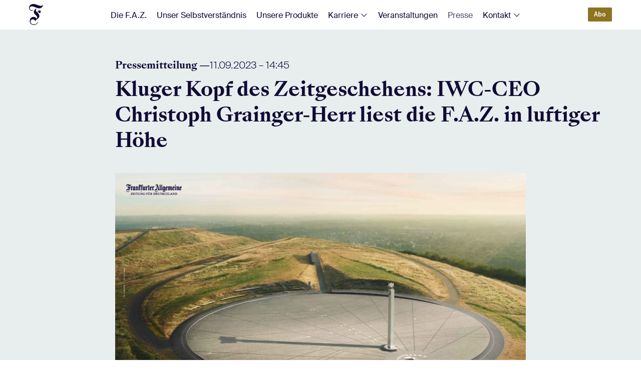

--- FILE ---
content_type: text/html; charset=UTF-8
request_url: https://www.frankfurterallgemeine.de/presse/pressemitteilung/kluger-kopf-des-zeitgeschehens-iwc-ceo-christoph-grainger-herr-liest-die-f-a-z-in-luftiger-hoehe-2
body_size: 68310
content:
<!DOCTYPE html>
<html lang="de">
<head>
  <script src="https://cdn.jsdelivr.net/gh/alpine-collective/alpine-magic-helpers@1.2.x/dist/component.min.js"></script>
      <meta charset="UTF-8">
    <title>Kluger Kopf des Zeitgeschehens: IWC-CEO Christoph Grainger-Herr liest die F.A.Z. in luftiger Höhe — Frankfurter Allgemeine</title>
    <base href="https://www.frankfurterallgemeine.de/">

          <meta name="robots" content="index,follow">
      <meta name="description" content="Christoph Grainger-Herr, CEO des Uhrenherstellers IWC Schaffhausen, ist der neue Protagonist der mehrfach ausgezeichneten Kluge-Köpfe-Kampagne der Frankfurter Allgemeinen Zeitung (F.A.Z.).">
      <meta name="generator" content="Contao Open Source CMS">
      <meta property="og:title" content="Kluger Kopf des Zeitgeschehens: IWC-CEO Christoph Grainger-Herr liest die F.A.Z. in luftiger Höhe — Frankfurter Allgemeine" />
      <meta property="og:description" content="Christoph Grainger-Herr, CEO des Uhrenherstellers IWC Schaffhausen, ist der neue Protagonist der mehrfach ausgezeichneten Kluge-Köpfe-Kampagne der Frankfurter Allgemeinen Zeitung (F.A.Z.)." />
        
          <link rel="canonical" href="https://www.frankfurterallgemeine.de/presse">
    
    <meta name="viewport" content="width=device-width, initial-scale=1">
        <link rel="stylesheet" href="assets/css/cookiebar_simple.css,styles.min.css-859c7d18.css">        <script src="assets/js/cookiebar.min.js-a8b5ee7f.js"></script><meta name="thumbnail" content="https://www.frankfurterallgemeine.de/assets/images/c/594_520_4C_Z_AZ_Grainger-Herr-60b1bca2.jpg">
<meta property="og:image" content="https://www.frankfurterallgemeine.de/assets/images/c/594_520_4C_Z_AZ_Grainger-Herr-60b1bca2.jpg">
<meta property="og:image:width" content="1200">
<meta property="og:image:height" content="600"><link rel="apple-touch-icon" sizes="180x180" href="files/faz/private/favicon/apple-touch-icon.png">
<link rel="icon" type="image/png" sizes="32x32" href="files/faz/private/favicon/favicon-32x32.png">
<link rel="icon" type="image/png" sizes="16x16" href="files/faz/private/favicon/favicon-16x16.png">
<link rel="mask-icon" href="files/faz/private/favicon/safari-pinned-tab.svg" color="#110a35">
<meta name="apple-mobile-web-app-title" content="F.A.Z.">
<meta name="application-name" content="F.A.Z.">
<meta name="msapplication-TileColor" content="#e8edee">
<meta name="theme-color" content="#ffffff">

<style>
	
	.contao-cookiebar {
		display: none !important
}
	
</style>

<script>"use strict";function _typeof(t){return(_typeof="function"==typeof Symbol&&"symbol"==typeof Symbol.iterator?function(t){return typeof t}:function(t){return t&&"function"==typeof Symbol&&t.constructor===Symbol&&t!==Symbol.prototype?"symbol":typeof t})(t)}!function(){var t=function(){var t,e,o=[],n=window,r=n;for(;r;){try{if(r.frames.__tcfapiLocator){t=r;break}}catch(t){}if(r===n.top)break;r=r.parent}t||(!function t(){var e=n.document,o=!!n.frames.__tcfapiLocator;if(!o)if(e.body){var r=e.createElement("iframe");r.style.cssText="display:none",r.name="__tcfapiLocator",e.body.appendChild(r)}else setTimeout(t,5);return!o}(),n.__tcfapi=function(){for(var t=arguments.length,n=new Array(t),r=0;r<t;r++)n[r]=arguments[r];if(!n.length)return o;"setGdprApplies"===n[0]?n.length>3&&2===parseInt(n[1],10)&&"boolean"==typeof n[3]&&(e=n[3],"function"==typeof n[2]&&n[2]("set",!0)):"ping"===n[0]?"function"==typeof n[2]&&n[2]({gdprApplies:e,cmpLoaded:!1,cmpStatus:"stub"}):o.push(n)},n.addEventListener("message",(function(t){var e="string"==typeof t.data,o={};if(e)try{o=JSON.parse(t.data)}catch(t){}else o=t.data;var n="object"===_typeof(o)&&null!==o?o.__tcfapiCall:null;n&&window.__tcfapi(n.command,n.version,(function(o,r){var a={__tcfapiReturn:{returnValue:o,success:r,callId:n.callId}};t&&t.source&&t.source.postMessage&&t.source.postMessage(e?JSON.stringify(a):a,"*")}),n.parameter)}),!1))};"undefined"!=typeof module?module.exports=t:t()}();</script>
    <script>
    window._sp_queue = [];
    window._sp_ = {
        config: {
           accountId: 329,
            baseEndpoint: 'https://consent.faz.net',
            gdpr: { },
            events: { onMessageReady: function() {
              console.log('[event] onMessageReady', arguments);
            },
onMessageReceiveData: function() {
              console.log('[event] onMessageReceiveData', arguments);
            },
onSPReady: function() {
              console.log('[event] onSPReady', arguments);
            },
onError: function() {
              console.log('[event] onError', arguments);
            },
onMessageChoiceSelect: function() {
              console.log('[event] onMessageChoiceSelect', arguments);
            },
onConsentReady: function(consentUUID, euconsent) {
              console.log('[event] onConsentReady', arguments);
            },
onPrivacyManagerAction: function() {
              console.log('[event] onPrivacyManagerAction', arguments);
            },
onPMCancel: function() {
              console.log('[event] onPMCancel', arguments);
            } }
        }
    }
    </script>
    <script src='https://consent.faz.net/unified/wrapperMessagingWithoutDetection.js' async></script>
    <script src="https://assets.adobedtm.com/101b76c36d9a/6cd363d4c925/launch-548fb2bf6013.min.js"></script>
    
    <script>
window.adobeDataLayer = window.adobeDataLayer || [];
window.adobeDataLayer.push({
    "event": "pageView",
    "site": {
        "digitalAsset": "FAZ Corporate Pages",
    },
    "page": {
        "name": "ID12",
        "type": "Pressemitteilung",
        "title": document.title,
        "ressort": "Presse"
    }
});
</script>

<script src="https://cdn.jsdelivr.net/gh/alpinejs/alpine@v2.7.3/dist/alpine.min.js" defer></script>
    
  <script src="https://code.jquery.com/jquery-3.7.1.min.js" integrity="sha256-/JqT3SQfawRcv/BIHPThkBvs0OEvtFFmqPF/lYI/Cxo=" crossorigin="anonymous"></script>
  

</head>
<body id="top" itemscope itemtype="http://schema.org/WebPage">

      
    <div id="wrapper">
    
      <!-- indexer::stop -->
                        <header id="header">
            <div class="inside" x-data="{ isOpen : false, scrollZero : false}">
              
<!-- indexer::stop -->
<nav class="mod_navigation main block" id="main" itemscope itemtype="http://schema.org/SiteNavigationElement" @scroll.window="scrollPos = window.pageYOffset; scrollZero = (scrollPos == 0) ? false : true;" :class="{ 'scrolledToTop' : !scrollZero }">
  
      
    <a href="presse/pressemitteilung/kluger-kopf-des-zeitgeschehens-iwc-ceo-christoph-grainger-herr-liest-die-f-a-z-in-luftiger-hoehe-2#skipNavigation1" class="invisible">Navigation überspringen</a>
    
    <a href="/" class="logo" alt="F.A.Z. Logo" adobe-track="true" track-position="Header" track-subposition="Aktion" track-element="FAZ Logo" >
      <svg xmlns="http://www.w3.org/2000/svg" viewBox="0 0 559.4 838.8">
        <title>F.A.Z. Logo</title>
        <path d="M407.2,92a260.5,260.5,0,0,1,68.8,9.3c22.8,6.2,52,15.7,87.4,28.7,32.7,11.8,59.2,20.8,79.9,26.7a218.1,218.1,0,0,0,60.4,8.9c22,0,39.4-3.7,52.3-11s24.8-19.8,35.5-37.2a184.8,184.8,0,0,1-23.3,72.2,149,149,0,0,1-52.8,54.1c-22.5,13.8-48.7,20.8-78.6,20.8a238.6,238.6,0,0,1-68.1-10.2q-34.3-10.2-83.3-30.5c-31-12.3-57-21.9-78.1-28.3a212.1,212.1,0,0,0-62.1-9.7q-40.5,0-63.8,19c-15.5,12.8-23.2,31.3-23.2,55.5s7.3,42,22,56.6,33.8,22,57.5,22q31.3,0,60-16.9l3.4,5.9q-27.9,30.5-73.5,30.5-40.5,0-68.1-30.1c-18.4-20-27.4-46.3-27.4-79,0-26.4,6.7-51.9,19.9-76.1s33.1-43.8,59.6-58.8S370.1,92,407.2,92ZM537.4,267.3a162.5,162.5,0,0,0-24,35.1c-6.4,12.7-9.7,24.7-9.7,36,0,18.6,5.1,33.7,15.6,47.8s26.7,31.3,48.6,51.6c0-13.6,3.3-27.2,9.7-41a88.6,88.6,0,0,1,27.9-34.2,68.5,68.5,0,0,1,41.9-13.6c16.3,0,29.2,4.8,38.5,14.4s14,22,14,37.2-4.8,26.1-14.3,36-20.5,14.8-33,14.8-22.7-3.9-30.8-11.8-12.2-18-12.2-30.5,2.8-20.3,8.4-27.1c-10.7,5-19,13.2-24.9,24.5a76.5,76.5,0,0,0-8.9,36.4,59.9,59.9,0,0,0,.9,10.2h0q27.9,27,43.5,54.1T644,569.4c0,26.4-6.9,49.1-20.7,67.6s-34.2,37.5-61.3,56.6c-21.4,14.6-37.8,27.6-49.1,41.4s-19.5,26.9-24.5,43.8c-13.6-24.8-28.6-42.9-45.2-55.4s-36.2-17.4-58.7-17.4c-25.9,0-47.4,6.9-64.7,23.3s-25.8,39-25.8,65.5a107.9,107.9,0,0,0,16.1,57.5q16.1,26.2,46,41.4t70.6,15.2c35.5,0,67-9.7,94.6-29.2s50.2-45.2,67.6-77.4l8.4,4.3q-10.2,31.3-34.6,60c-16.4,19.1-36.7,34.6-61.3,46.4s-51.5,17.7-80.8,17.7-57.6-6.7-81.5-19.9a147.1,147.1,0,0,1-56.6-55c-13.9-23.4-20.7-50-20.7-79.9,0-32.7,6.6-62,19.9-88S313.1,642,336,627.7a137.2,137.2,0,0,1,74.7-21.5c52.9,0,97.5,26.3,133.5,75.4,8.4-15.7,12.7-31.8,12.7-48.2,0-19.8-5-36.6-15.2-50.7s-25.9-31-47.3-50.7q-34.7-32.1-52.8-58.4t-18.1-64.3c0-25.4,6.3-46.8,19-66.8s27.8-36.4,45.2-49.1S521.5,272.3,537.4,267.3Z" transform="translate(-232.3 -92)" style="fill: #110a35"/>
      </svg>
    </a>

    <button class="btn--menu" @click="{isOpen = !isOpen}" :class="{ 'is-open': isOpen === true }"> 
      <svg viewBox="0 0 32 17" width="32px" height="17px" aria-hidden="true" focusable="false">
        <rect width="32" height="3" style="fill: #110a35"/>
        <rect y="7" width="32" height="3" style="fill: #110a35"/>
        <rect y="14" width="32" height="3" style="fill: #110a35"/>
      </svg>
      <span class="invisible">Menü</span>
    </button>

  
<ul class="level_1" >
  
  
  <!-- -->
  
            <li  class="first"><a href="die-faz"
   title="Die F.A.Z."
   adobe-track="true"
   track-position="Header"
   track-subposition="Breadcrumb"
   track-element="Top Navigation Bar"
   track-label="Die F.A.Z."
    class="first item--1"               itemprop="url">
<span itemprop="name">Die F.A.Z.</span></a></li>
                    <li ><a href="unser-selbstverstaendnis"
   title="Unser Selbstverständnis"
   adobe-track="true"
   track-position="Header"
   track-subposition="Breadcrumb"
   track-element="Top Navigation Bar"
   track-label="Unser Selbstverständnis"
                  itemprop="url">
<span itemprop="name">Unser Selbstverständnis</span></a></li>
                    <li ><a href="unsere-produkte"
   title="Unsere Produkte"
   adobe-track="true"
   track-position="Header"
   track-subposition="Breadcrumb"
   track-element="Top Navigation Bar"
   track-label="Unsere Produkte"
                  itemprop="url">
<span itemprop="name">Unsere Produkte</span></a></li>
                    <li x-data="{submenuOpen : false, mobileMenu : (window.innerWidth >= 1024) ? false : true}" x-on:resize.window="mobileMenu = (window.innerWidth >= 1024) ? false : true" class="submenu"><a href="karriere/arbeiten-bei-der-faz"
   title="Karriere"
   adobe-track="true"
   track-position="Header"
   track-subposition="Breadcrumb"
   track-element="Top Navigation Bar"
   track-label="Karriere"
    class="submenu item--4"                  aria-haspopup="true" x-on:click.prevent @click="submenuOpen == true ? submenuOpen = false : submenuOpen = true" :class="{ 'submenu--open': submenuOpen === true }"
      itemprop="url">
<span itemprop="name">Karriere</span></a>
<ul class="level_2"  @click.away="if(!mobileMenu){submenuOpen = false}" x-show="submenuOpen" :class="{ 'submenu--open': submenuOpen === true }" x-transition:enter="entering" x-transition:enter-start="enter-start" x-transition:enter-end="enter-end" x-transition:leave="leaving" x-transition:leave-start="leaving-start" x-transition:leave-end="leaving-end" x-ref="level2menu" x-bind:style="submenuOpen == true && mobileMenu ? 'max-height: calc(' + ($refs.level2menu.scrollHeight + checkHeight($refs.level2menu)) + 'px + 0.5rem)' : ''" x-cloak >
  
      <span x-on:click="if(!mobileMenu){submenuOpen = false}" class="white-background"></span>
    <script>
      function checkHeight(el){ return (el.querySelector('ul') ? el.querySelector('ul').scrollHeight : 0) } 
    </script>
  
  <!-- -->
  
            <li  class="first" @click.away="if(mobileMenu){thirdmenuOpen = false}" x-data="{thirdmenuOpen : false, mobileMenu : (window.innerWidth >= 1024) ? false : true}" x-on:resize.window="mobileMenu = (window.innerWidth >= 1024) ? false : true" :class="{ 'thirdmenu-item--opened': thirdmenuOpen === true}"><a href="karriere/arbeiten-bei-der-faz"
   title="Arbeiten bei der F.A.Z."
   adobe-track="true"
   track-position="Header"
   track-subposition="Breadcrumb"
   track-element="Top Navigation Bar"
   track-label="Arbeiten bei der F.A.Z."
    class="first item--1"               itemprop="url">
<span itemprop="name">Arbeiten bei der F.A.Z.</span></a></li>
                    <li  class="submenu" @click.away="if(mobileMenu){thirdmenuOpen = false}" x-data="{thirdmenuOpen : false, mobileMenu : (window.innerWidth >= 1024) ? false : true}" x-on:resize.window="mobileMenu = (window.innerWidth >= 1024) ? false : true" :class="{ 'thirdmenu-item--opened': thirdmenuOpen === true}"><a href="karriere/unsere-arbeitsbereiche/redaktion"
   title="Unsere Arbeitsbereiche"
   adobe-track="true"
   track-position="Header"
   track-subposition="Breadcrumb"
   track-element="Top Navigation Bar"
   track-label="Unsere Arbeitsbereiche"
    class="submenu item--2"                  aria-haspopup="true" x-on:click.prevent @click="thirdmenuOpen = !thirdmenuOpen" :class="{ 'thirdmenu thirdmenu--open': thirdmenuOpen === true, 'thirdmenu thirdmenu--closed': thirdmenuOpen === false }"
      itemprop="url">
<span itemprop="name">Unsere Arbeitsbereiche</span></a>
<ul class="level_3" @click.away="if(!mobileMenu){thirdmenuOpen = false}" x-show="thirdmenuOpen" :class="{ 'opened': thirdmenuOpen === true, 'closed': thirdmenuOpen === false }" x-transition:enter="entering" x-transition:enter-start="enter-start" x-transition:enter-end="enter-end" x-transition:leave="leaving" x-transition:leave-start="leaving-start" x-transition:leave-end="leaving-end" x-ref="level3menu" x-bind:style="thirdmenuOpen == true && mobileMenu ? 'max-height: calc(' + $refs.level3menu.scrollHeight + 'px + 0.5rem)' : ''" x-cloak>
  
  
  <!--                  <h4>Unsere Arbeitsbereiche</h4>
                                                     -->
  
            <li  class="first"><a href="karriere/unsere-arbeitsbereiche/redaktion"
   title="Redaktion"
   adobe-track="true"
   track-position="Header"
   track-subposition="Breadcrumb"
   track-element="Top Navigation Bar"
   track-label="Redaktion"
    class="first item--1"               itemprop="url">
<span itemprop="name">Redaktion</span></a></li>
                    <li ><a href="karriere/unsere-arbeitsbereiche/archiv-rights-management"
   title="Archiv &amp; Rights Management"
   adobe-track="true"
   track-position="Header"
   track-subposition="Breadcrumb"
   track-element="Top Navigation Bar"
   track-label="Archiv &amp; Rights Management"
                  itemprop="url">
<span itemprop="name">Archiv & Rights Management</span></a></li>
                    <li ><a href="karriere/unsere-arbeitsbereiche/informationstechnologie"
   title="Informationstechnologie"
   adobe-track="true"
   track-position="Header"
   track-subposition="Breadcrumb"
   track-element="Top Navigation Bar"
   track-label="Informationstechnologie"
                  itemprop="url">
<span itemprop="name">Informationstechnologie</span></a></li>
                    <li ><a href="karriere/unsere-arbeitsbereiche/product-sales"
   title="Product + Sales"
   adobe-track="true"
   track-position="Header"
   track-subposition="Breadcrumb"
   track-element="Top Navigation Bar"
   track-label="Product + Sales"
                  itemprop="url">
<span itemprop="name">Product + Sales</span></a></li>
                    <li  class="last"><a href="karriere/unsere-arbeitsbereiche/weitere-verlagsbereiche"
   title="Weitere Verlagsbereiche"
   adobe-track="true"
   track-position="Header"
   track-subposition="Breadcrumb"
   track-element="Top Navigation Bar"
   track-label="Weitere Verlagsbereiche"
    class="last item--5"               itemprop="url">
<span itemprop="name">Weitere Verlagsbereiche</span></a></li>
          </ul></li>
                    <li  class="submenu" @click.away="if(mobileMenu){thirdmenuOpen = false}" x-data="{thirdmenuOpen : false, mobileMenu : (window.innerWidth >= 1024) ? false : true}" x-on:resize.window="mobileMenu = (window.innerWidth >= 1024) ? false : true" :class="{ 'thirdmenu-item--opened': thirdmenuOpen === true}"><a href="karriere/ausbildung-duales-studium"
   title="Berufseinstieg bei der F.A.Z."
   adobe-track="true"
   track-position="Header"
   track-subposition="Breadcrumb"
   track-element="Top Navigation Bar"
   track-label="Berufseinstieg bei der F.A.Z."
    class="submenu item--3"                  aria-haspopup="true" x-on:click.prevent @click="thirdmenuOpen = !thirdmenuOpen" :class="{ 'thirdmenu thirdmenu--open': thirdmenuOpen === true, 'thirdmenu thirdmenu--closed': thirdmenuOpen === false }"
      itemprop="url">
<span itemprop="name">Berufseinstieg bei der F.A.Z.</span></a>
<ul class="level_3" @click.away="if(!mobileMenu){thirdmenuOpen = false}" x-show="thirdmenuOpen" :class="{ 'opened': thirdmenuOpen === true, 'closed': thirdmenuOpen === false }" x-transition:enter="entering" x-transition:enter-start="enter-start" x-transition:enter-end="enter-end" x-transition:leave="leaving" x-transition:leave-start="leaving-start" x-transition:leave-end="leaving-end" x-ref="level3menu" x-bind:style="thirdmenuOpen == true && mobileMenu ? 'max-height: calc(' + $refs.level3menu.scrollHeight + 'px + 0.5rem)' : ''" x-cloak>
  
  
  <!--                  <h4>Berufseinstieg bei der F.A.Z.</h4>
                                 -->
  
            <li  class="first"><a href="karriere/ausbildung-duales-studium"
   title="Ausbildung &amp; Duales Studium"
   adobe-track="true"
   track-position="Header"
   track-subposition="Breadcrumb"
   track-element="Top Navigation Bar"
   track-label="Ausbildung &amp; Duales Studium"
    class="first item--1"               itemprop="url">
<span itemprop="name">Ausbildung & Duales Studium</span></a></li>
                    <li ><a href="karriere/volontariat"
   title="Volontariat"
   adobe-track="true"
   track-position="Header"
   track-subposition="Breadcrumb"
   track-element="Top Navigation Bar"
   track-label="Volontariat"
                  itemprop="url">
<span itemprop="name">Volontariat</span></a></li>
                    <li  class="last"><a href="karriere/praktikum-hospitanz"
   title="Praktikum &amp; Hospitanz"
   adobe-track="true"
   track-position="Header"
   track-subposition="Breadcrumb"
   track-element="Top Navigation Bar"
   track-label="Praktikum &amp; Hospitanz"
    class="last item--3"               itemprop="url">
<span itemprop="name">Praktikum & Hospitanz</span></a></li>
          </ul></li>
                    <li  @click.away="if(mobileMenu){thirdmenuOpen = false}" x-data="{thirdmenuOpen : false, mobileMenu : (window.innerWidth >= 1024) ? false : true}" x-on:resize.window="mobileMenu = (window.innerWidth >= 1024) ? false : true" :class="{ 'thirdmenu-item--opened': thirdmenuOpen === true}"><a href="karriere/tochterunternehmen"
   title="Tochterunternehmen"
   adobe-track="true"
   track-position="Header"
   track-subposition="Breadcrumb"
   track-element="Top Navigation Bar"
   track-label="Tochterunternehmen"
                  itemprop="url">
<span itemprop="name">Tochterunternehmen</span></a></li>
                    <li  @click.away="if(mobileMenu){thirdmenuOpen = false}" x-data="{thirdmenuOpen : false, mobileMenu : (window.innerWidth >= 1024) ? false : true}" x-on:resize.window="mobileMenu = (window.innerWidth >= 1024) ? false : true" :class="{ 'thirdmenu-item--opened': thirdmenuOpen === true}"><a href="karriere/bewerbung-onboarding"
   title="Bewerbung &amp; Onboarding"
   adobe-track="true"
   track-position="Header"
   track-subposition="Breadcrumb"
   track-element="Top Navigation Bar"
   track-label="Bewerbung &amp; Onboarding"
                  itemprop="url">
<span itemprop="name">Bewerbung & Onboarding</span></a></li>
                    <li  class="last" @click.away="if(mobileMenu){thirdmenuOpen = false}" x-data="{thirdmenuOpen : false, mobileMenu : (window.innerWidth >= 1024) ? false : true}" x-on:resize.window="mobileMenu = (window.innerWidth >= 1024) ? false : true" :class="{ 'thirdmenu-item--opened': thirdmenuOpen === true}"><a href="https://recruitingapp-5043.de.umantis.com/Jobs/31?lang=gerger"
   title="Stellenangebote"
   adobe-track="true"
   track-position="Header"
   track-subposition="Breadcrumb"
   track-element="Top Navigation Bar"
   track-label="Stellenangebote"
    class="last item--6"          target="_blank" rel="noreferrer noopener"      itemprop="url">
<span itemprop="name">Stellenangebote</span></a></li>
          </ul></li>
                    <li ><a href="veranstaltungen"
   title="Veranstaltungen"
   adobe-track="true"
   track-position="Header"
   track-subposition="Breadcrumb"
   track-element="Top Navigation Bar"
   track-label="Veranstaltungen"
                  itemprop="url">
<span itemprop="name">Veranstaltungen</span></a></li>
                    <li  class="trail"><a href="presse"
   title="Presse"
   adobe-track="true"
   track-position="Header"
   track-subposition="Breadcrumb"
   track-element="Top Navigation Bar"
   track-label="Presse"
    class="trail item--6"               itemprop="url">
<span itemprop="name">Presse</span></a></li>
                    <li x-data="{submenuOpen : false, mobileMenu : (window.innerWidth >= 1024) ? false : true}" x-on:resize.window="mobileMenu = (window.innerWidth >= 1024) ? false : true" class="submenu last"><a href="kontakt/leser"
   title="Kontakt"
   adobe-track="true"
   track-position="Header"
   track-subposition="Breadcrumb"
   track-element="Top Navigation Bar"
   track-label="Kontakt"
    class="submenu last item--7"                  aria-haspopup="true" x-on:click.prevent @click="submenuOpen == true ? submenuOpen = false : submenuOpen = true" :class="{ 'submenu--open': submenuOpen === true }"
      itemprop="url">
<span itemprop="name">Kontakt</span></a>
<ul class="level_2"  @click.away="if(!mobileMenu){submenuOpen = false}" x-show="submenuOpen" :class="{ 'submenu--open': submenuOpen === true }" x-transition:enter="entering" x-transition:enter-start="enter-start" x-transition:enter-end="enter-end" x-transition:leave="leaving" x-transition:leave-start="leaving-start" x-transition:leave-end="leaving-end" x-ref="level2menu" x-bind:style="submenuOpen == true && mobileMenu ? 'max-height: calc(' + ($refs.level2menu.scrollHeight + checkHeight($refs.level2menu)) + 'px + 0.5rem)' : ''" x-cloak >
  
      <span x-on:click="if(!mobileMenu){submenuOpen = false}" class="white-background"></span>
    <script>
      function checkHeight(el){ return (el.querySelector('ul') ? el.querySelector('ul').scrollHeight : 0) } 
    </script>
  
  <!-- -->
  
            <li  class="first" @click.away="if(mobileMenu){thirdmenuOpen = false}" x-data="{thirdmenuOpen : false, mobileMenu : (window.innerWidth >= 1024) ? false : true}" x-on:resize.window="mobileMenu = (window.innerWidth >= 1024) ? false : true" :class="{ 'thirdmenu-item--opened': thirdmenuOpen === true}"><a href="kontakt/leser"
   title="Leser und Abonnenten"
   adobe-track="true"
   track-position="Header"
   track-subposition="Breadcrumb"
   track-element="Top Navigation Bar"
   track-label="Leser und Abonnenten"
    class="first item--1"               itemprop="url">
<span itemprop="name">Leser und Abonnenten</span></a></li>
                    <li  @click.away="if(mobileMenu){thirdmenuOpen = false}" x-data="{thirdmenuOpen : false, mobileMenu : (window.innerWidth >= 1024) ? false : true}" x-on:resize.window="mobileMenu = (window.innerWidth >= 1024) ? false : true" :class="{ 'thirdmenu-item--opened': thirdmenuOpen === true}"><a href="kontakt/werbekunden"
   title="Werbekunden"
   adobe-track="true"
   track-position="Header"
   track-subposition="Breadcrumb"
   track-element="Top Navigation Bar"
   track-label="Werbekunden"
                  itemprop="url">
<span itemprop="name">Werbekunden</span></a></li>
                    <li  @click.away="if(mobileMenu){thirdmenuOpen = false}" x-data="{thirdmenuOpen : false, mobileMenu : (window.innerWidth >= 1024) ? false : true}" x-on:resize.window="mobileMenu = (window.innerWidth >= 1024) ? false : true" :class="{ 'thirdmenu-item--opened': thirdmenuOpen === true}"><a href="kontakt/presse"
   title="Presse"
   adobe-track="true"
   track-position="Header"
   track-subposition="Breadcrumb"
   track-element="Top Navigation Bar"
   track-label="Presse"
                  itemprop="url">
<span itemprop="name">Presse</span></a></li>
                    <li  @click.away="if(mobileMenu){thirdmenuOpen = false}" x-data="{thirdmenuOpen : false, mobileMenu : (window.innerWidth >= 1024) ? false : true}" x-on:resize.window="mobileMenu = (window.innerWidth >= 1024) ? false : true" :class="{ 'thirdmenu-item--opened': thirdmenuOpen === true}"><a href="kontakt/archiv"
   title="Archiv"
   adobe-track="true"
   track-position="Header"
   track-subposition="Breadcrumb"
   track-element="Top Navigation Bar"
   track-label="Archiv"
                  itemprop="url">
<span itemprop="name">Archiv</span></a></li>
                    <li  class="last" @click.away="if(mobileMenu){thirdmenuOpen = false}" x-data="{thirdmenuOpen : false, mobileMenu : (window.innerWidth >= 1024) ? false : true}" x-on:resize.window="mobileMenu = (window.innerWidth >= 1024) ? false : true" :class="{ 'thirdmenu-item--opened': thirdmenuOpen === true}"><a href="kontakt/anfahrt"
   title="Anfahrt"
   adobe-track="true"
   track-position="Header"
   track-subposition="Breadcrumb"
   track-element="Top Navigation Bar"
   track-label="Anfahrt"
    class="last item--5"               itemprop="url">
<span itemprop="name">Anfahrt</span></a></li>
          </ul></li>
          </ul>
  <a href="https://abo.faz.net/?campID=INT-IEn2500003812" target="blank" title="F.A.Z. Abonnements" class="btn btn--primary btn--abo" adobe-track="true" track-position="Header" track-subposition="Aktion" track-element="Header rechts" track-label="Abo">Abo</a>

  <a id="skipNavigation1" class="invisible">&nbsp;</a>

</nav>

<nav class="mod_navigation main-mobile block" id="main-mobile" itemscope itemtype="http://schema.org/SiteNavigationElement" x-show="isOpen" :class="{ 'is-open': isOpen === true }" x-cloak>
  
<ul class="level_1" >
  
  
  <!-- -->
  
            <li  class="first"><a href="die-faz"
   title="Die F.A.Z."
   adobe-track="true"
   track-position="Header"
   track-subposition="Breadcrumb"
   track-element="Top Navigation Bar"
   track-label="Die F.A.Z."
    class="first item--1"               itemprop="url">
<span itemprop="name">Die F.A.Z.</span></a></li>
                    <li ><a href="unser-selbstverstaendnis"
   title="Unser Selbstverständnis"
   adobe-track="true"
   track-position="Header"
   track-subposition="Breadcrumb"
   track-element="Top Navigation Bar"
   track-label="Unser Selbstverständnis"
                  itemprop="url">
<span itemprop="name">Unser Selbstverständnis</span></a></li>
                    <li ><a href="unsere-produkte"
   title="Unsere Produkte"
   adobe-track="true"
   track-position="Header"
   track-subposition="Breadcrumb"
   track-element="Top Navigation Bar"
   track-label="Unsere Produkte"
                  itemprop="url">
<span itemprop="name">Unsere Produkte</span></a></li>
                    <li x-data="{submenuOpen : false, mobileMenu : (window.innerWidth >= 1024) ? false : true}" x-on:resize.window="mobileMenu = (window.innerWidth >= 1024) ? false : true" class="submenu"><a href="karriere/arbeiten-bei-der-faz"
   title="Karriere"
   adobe-track="true"
   track-position="Header"
   track-subposition="Breadcrumb"
   track-element="Top Navigation Bar"
   track-label="Karriere"
    class="submenu item--4"                  aria-haspopup="true" x-on:click.prevent @click="submenuOpen == true ? submenuOpen = false : submenuOpen = true" :class="{ 'submenu--open': submenuOpen === true }"
      itemprop="url">
<span itemprop="name">Karriere</span></a>
<ul class="level_2"  @click.away="if(!mobileMenu){submenuOpen = false}" x-show="submenuOpen" :class="{ 'submenu--open': submenuOpen === true }" x-transition:enter="entering" x-transition:enter-start="enter-start" x-transition:enter-end="enter-end" x-transition:leave="leaving" x-transition:leave-start="leaving-start" x-transition:leave-end="leaving-end" x-ref="level2menu" x-bind:style="submenuOpen == true && mobileMenu ? 'max-height: calc(' + ($refs.level2menu.scrollHeight + checkHeight($refs.level2menu)) + 'px + 0.5rem)' : ''" x-cloak >
  
      <span x-on:click="if(!mobileMenu){submenuOpen = false}" class="white-background"></span>
    <script>
      function checkHeight(el){ return (el.querySelector('ul') ? el.querySelector('ul').scrollHeight : 0) } 
    </script>
  
  <!-- -->
  
            <li  class="first" @click.away="if(mobileMenu){thirdmenuOpen = false}" x-data="{thirdmenuOpen : false, mobileMenu : (window.innerWidth >= 1024) ? false : true}" x-on:resize.window="mobileMenu = (window.innerWidth >= 1024) ? false : true" :class="{ 'thirdmenu-item--opened': thirdmenuOpen === true}"><a href="karriere/arbeiten-bei-der-faz"
   title="Arbeiten bei der F.A.Z."
   adobe-track="true"
   track-position="Header"
   track-subposition="Breadcrumb"
   track-element="Top Navigation Bar"
   track-label="Arbeiten bei der F.A.Z."
    class="first item--1"               itemprop="url">
<span itemprop="name">Arbeiten bei der F.A.Z.</span></a></li>
                    <li  class="submenu" @click.away="if(mobileMenu){thirdmenuOpen = false}" x-data="{thirdmenuOpen : false, mobileMenu : (window.innerWidth >= 1024) ? false : true}" x-on:resize.window="mobileMenu = (window.innerWidth >= 1024) ? false : true" :class="{ 'thirdmenu-item--opened': thirdmenuOpen === true}"><a href="karriere/unsere-arbeitsbereiche/redaktion"
   title="Unsere Arbeitsbereiche"
   adobe-track="true"
   track-position="Header"
   track-subposition="Breadcrumb"
   track-element="Top Navigation Bar"
   track-label="Unsere Arbeitsbereiche"
    class="submenu item--2"                  aria-haspopup="true" x-on:click.prevent @click="thirdmenuOpen = !thirdmenuOpen" :class="{ 'thirdmenu thirdmenu--open': thirdmenuOpen === true, 'thirdmenu thirdmenu--closed': thirdmenuOpen === false }"
      itemprop="url">
<span itemprop="name">Unsere Arbeitsbereiche</span></a>
<ul class="level_3" @click.away="if(!mobileMenu){thirdmenuOpen = false}" x-show="thirdmenuOpen" :class="{ 'opened': thirdmenuOpen === true, 'closed': thirdmenuOpen === false }" x-transition:enter="entering" x-transition:enter-start="enter-start" x-transition:enter-end="enter-end" x-transition:leave="leaving" x-transition:leave-start="leaving-start" x-transition:leave-end="leaving-end" x-ref="level3menu" x-bind:style="thirdmenuOpen == true && mobileMenu ? 'max-height: calc(' + $refs.level3menu.scrollHeight + 'px + 0.5rem)' : ''" x-cloak>
  
  
  <!--                  <h4>Unsere Arbeitsbereiche</h4>
                                                     -->
  
            <li  class="first"><a href="karriere/unsere-arbeitsbereiche/redaktion"
   title="Redaktion"
   adobe-track="true"
   track-position="Header"
   track-subposition="Breadcrumb"
   track-element="Top Navigation Bar"
   track-label="Redaktion"
    class="first item--1"               itemprop="url">
<span itemprop="name">Redaktion</span></a></li>
                    <li ><a href="karriere/unsere-arbeitsbereiche/archiv-rights-management"
   title="Archiv &amp; Rights Management"
   adobe-track="true"
   track-position="Header"
   track-subposition="Breadcrumb"
   track-element="Top Navigation Bar"
   track-label="Archiv &amp; Rights Management"
                  itemprop="url">
<span itemprop="name">Archiv & Rights Management</span></a></li>
                    <li ><a href="karriere/unsere-arbeitsbereiche/informationstechnologie"
   title="Informationstechnologie"
   adobe-track="true"
   track-position="Header"
   track-subposition="Breadcrumb"
   track-element="Top Navigation Bar"
   track-label="Informationstechnologie"
                  itemprop="url">
<span itemprop="name">Informationstechnologie</span></a></li>
                    <li ><a href="karriere/unsere-arbeitsbereiche/product-sales"
   title="Product + Sales"
   adobe-track="true"
   track-position="Header"
   track-subposition="Breadcrumb"
   track-element="Top Navigation Bar"
   track-label="Product + Sales"
                  itemprop="url">
<span itemprop="name">Product + Sales</span></a></li>
                    <li  class="last"><a href="karriere/unsere-arbeitsbereiche/weitere-verlagsbereiche"
   title="Weitere Verlagsbereiche"
   adobe-track="true"
   track-position="Header"
   track-subposition="Breadcrumb"
   track-element="Top Navigation Bar"
   track-label="Weitere Verlagsbereiche"
    class="last item--5"               itemprop="url">
<span itemprop="name">Weitere Verlagsbereiche</span></a></li>
          </ul></li>
                    <li  class="submenu" @click.away="if(mobileMenu){thirdmenuOpen = false}" x-data="{thirdmenuOpen : false, mobileMenu : (window.innerWidth >= 1024) ? false : true}" x-on:resize.window="mobileMenu = (window.innerWidth >= 1024) ? false : true" :class="{ 'thirdmenu-item--opened': thirdmenuOpen === true}"><a href="karriere/ausbildung-duales-studium"
   title="Berufseinstieg bei der F.A.Z."
   adobe-track="true"
   track-position="Header"
   track-subposition="Breadcrumb"
   track-element="Top Navigation Bar"
   track-label="Berufseinstieg bei der F.A.Z."
    class="submenu item--3"                  aria-haspopup="true" x-on:click.prevent @click="thirdmenuOpen = !thirdmenuOpen" :class="{ 'thirdmenu thirdmenu--open': thirdmenuOpen === true, 'thirdmenu thirdmenu--closed': thirdmenuOpen === false }"
      itemprop="url">
<span itemprop="name">Berufseinstieg bei der F.A.Z.</span></a>
<ul class="level_3" @click.away="if(!mobileMenu){thirdmenuOpen = false}" x-show="thirdmenuOpen" :class="{ 'opened': thirdmenuOpen === true, 'closed': thirdmenuOpen === false }" x-transition:enter="entering" x-transition:enter-start="enter-start" x-transition:enter-end="enter-end" x-transition:leave="leaving" x-transition:leave-start="leaving-start" x-transition:leave-end="leaving-end" x-ref="level3menu" x-bind:style="thirdmenuOpen == true && mobileMenu ? 'max-height: calc(' + $refs.level3menu.scrollHeight + 'px + 0.5rem)' : ''" x-cloak>
  
  
  <!--                  <h4>Berufseinstieg bei der F.A.Z.</h4>
                                 -->
  
            <li  class="first"><a href="karriere/ausbildung-duales-studium"
   title="Ausbildung &amp; Duales Studium"
   adobe-track="true"
   track-position="Header"
   track-subposition="Breadcrumb"
   track-element="Top Navigation Bar"
   track-label="Ausbildung &amp; Duales Studium"
    class="first item--1"               itemprop="url">
<span itemprop="name">Ausbildung & Duales Studium</span></a></li>
                    <li ><a href="karriere/volontariat"
   title="Volontariat"
   adobe-track="true"
   track-position="Header"
   track-subposition="Breadcrumb"
   track-element="Top Navigation Bar"
   track-label="Volontariat"
                  itemprop="url">
<span itemprop="name">Volontariat</span></a></li>
                    <li  class="last"><a href="karriere/praktikum-hospitanz"
   title="Praktikum &amp; Hospitanz"
   adobe-track="true"
   track-position="Header"
   track-subposition="Breadcrumb"
   track-element="Top Navigation Bar"
   track-label="Praktikum &amp; Hospitanz"
    class="last item--3"               itemprop="url">
<span itemprop="name">Praktikum & Hospitanz</span></a></li>
          </ul></li>
                    <li  @click.away="if(mobileMenu){thirdmenuOpen = false}" x-data="{thirdmenuOpen : false, mobileMenu : (window.innerWidth >= 1024) ? false : true}" x-on:resize.window="mobileMenu = (window.innerWidth >= 1024) ? false : true" :class="{ 'thirdmenu-item--opened': thirdmenuOpen === true}"><a href="karriere/tochterunternehmen"
   title="Tochterunternehmen"
   adobe-track="true"
   track-position="Header"
   track-subposition="Breadcrumb"
   track-element="Top Navigation Bar"
   track-label="Tochterunternehmen"
                  itemprop="url">
<span itemprop="name">Tochterunternehmen</span></a></li>
                    <li  @click.away="if(mobileMenu){thirdmenuOpen = false}" x-data="{thirdmenuOpen : false, mobileMenu : (window.innerWidth >= 1024) ? false : true}" x-on:resize.window="mobileMenu = (window.innerWidth >= 1024) ? false : true" :class="{ 'thirdmenu-item--opened': thirdmenuOpen === true}"><a href="karriere/bewerbung-onboarding"
   title="Bewerbung &amp; Onboarding"
   adobe-track="true"
   track-position="Header"
   track-subposition="Breadcrumb"
   track-element="Top Navigation Bar"
   track-label="Bewerbung &amp; Onboarding"
                  itemprop="url">
<span itemprop="name">Bewerbung & Onboarding</span></a></li>
                    <li  class="last" @click.away="if(mobileMenu){thirdmenuOpen = false}" x-data="{thirdmenuOpen : false, mobileMenu : (window.innerWidth >= 1024) ? false : true}" x-on:resize.window="mobileMenu = (window.innerWidth >= 1024) ? false : true" :class="{ 'thirdmenu-item--opened': thirdmenuOpen === true}"><a href="https://recruitingapp-5043.de.umantis.com/Jobs/31?lang=gerger"
   title="Stellenangebote"
   adobe-track="true"
   track-position="Header"
   track-subposition="Breadcrumb"
   track-element="Top Navigation Bar"
   track-label="Stellenangebote"
    class="last item--6"          target="_blank" rel="noreferrer noopener"      itemprop="url">
<span itemprop="name">Stellenangebote</span></a></li>
          </ul></li>
                    <li ><a href="veranstaltungen"
   title="Veranstaltungen"
   adobe-track="true"
   track-position="Header"
   track-subposition="Breadcrumb"
   track-element="Top Navigation Bar"
   track-label="Veranstaltungen"
                  itemprop="url">
<span itemprop="name">Veranstaltungen</span></a></li>
                    <li  class="trail"><a href="presse"
   title="Presse"
   adobe-track="true"
   track-position="Header"
   track-subposition="Breadcrumb"
   track-element="Top Navigation Bar"
   track-label="Presse"
    class="trail item--6"               itemprop="url">
<span itemprop="name">Presse</span></a></li>
                    <li x-data="{submenuOpen : false, mobileMenu : (window.innerWidth >= 1024) ? false : true}" x-on:resize.window="mobileMenu = (window.innerWidth >= 1024) ? false : true" class="submenu last"><a href="kontakt/leser"
   title="Kontakt"
   adobe-track="true"
   track-position="Header"
   track-subposition="Breadcrumb"
   track-element="Top Navigation Bar"
   track-label="Kontakt"
    class="submenu last item--7"                  aria-haspopup="true" x-on:click.prevent @click="submenuOpen == true ? submenuOpen = false : submenuOpen = true" :class="{ 'submenu--open': submenuOpen === true }"
      itemprop="url">
<span itemprop="name">Kontakt</span></a>
<ul class="level_2"  @click.away="if(!mobileMenu){submenuOpen = false}" x-show="submenuOpen" :class="{ 'submenu--open': submenuOpen === true }" x-transition:enter="entering" x-transition:enter-start="enter-start" x-transition:enter-end="enter-end" x-transition:leave="leaving" x-transition:leave-start="leaving-start" x-transition:leave-end="leaving-end" x-ref="level2menu" x-bind:style="submenuOpen == true && mobileMenu ? 'max-height: calc(' + ($refs.level2menu.scrollHeight + checkHeight($refs.level2menu)) + 'px + 0.5rem)' : ''" x-cloak >
  
      <span x-on:click="if(!mobileMenu){submenuOpen = false}" class="white-background"></span>
    <script>
      function checkHeight(el){ return (el.querySelector('ul') ? el.querySelector('ul').scrollHeight : 0) } 
    </script>
  
  <!-- -->
  
            <li  class="first" @click.away="if(mobileMenu){thirdmenuOpen = false}" x-data="{thirdmenuOpen : false, mobileMenu : (window.innerWidth >= 1024) ? false : true}" x-on:resize.window="mobileMenu = (window.innerWidth >= 1024) ? false : true" :class="{ 'thirdmenu-item--opened': thirdmenuOpen === true}"><a href="kontakt/leser"
   title="Leser und Abonnenten"
   adobe-track="true"
   track-position="Header"
   track-subposition="Breadcrumb"
   track-element="Top Navigation Bar"
   track-label="Leser und Abonnenten"
    class="first item--1"               itemprop="url">
<span itemprop="name">Leser und Abonnenten</span></a></li>
                    <li  @click.away="if(mobileMenu){thirdmenuOpen = false}" x-data="{thirdmenuOpen : false, mobileMenu : (window.innerWidth >= 1024) ? false : true}" x-on:resize.window="mobileMenu = (window.innerWidth >= 1024) ? false : true" :class="{ 'thirdmenu-item--opened': thirdmenuOpen === true}"><a href="kontakt/werbekunden"
   title="Werbekunden"
   adobe-track="true"
   track-position="Header"
   track-subposition="Breadcrumb"
   track-element="Top Navigation Bar"
   track-label="Werbekunden"
                  itemprop="url">
<span itemprop="name">Werbekunden</span></a></li>
                    <li  @click.away="if(mobileMenu){thirdmenuOpen = false}" x-data="{thirdmenuOpen : false, mobileMenu : (window.innerWidth >= 1024) ? false : true}" x-on:resize.window="mobileMenu = (window.innerWidth >= 1024) ? false : true" :class="{ 'thirdmenu-item--opened': thirdmenuOpen === true}"><a href="kontakt/presse"
   title="Presse"
   adobe-track="true"
   track-position="Header"
   track-subposition="Breadcrumb"
   track-element="Top Navigation Bar"
   track-label="Presse"
                  itemprop="url">
<span itemprop="name">Presse</span></a></li>
                    <li  @click.away="if(mobileMenu){thirdmenuOpen = false}" x-data="{thirdmenuOpen : false, mobileMenu : (window.innerWidth >= 1024) ? false : true}" x-on:resize.window="mobileMenu = (window.innerWidth >= 1024) ? false : true" :class="{ 'thirdmenu-item--opened': thirdmenuOpen === true}"><a href="kontakt/archiv"
   title="Archiv"
   adobe-track="true"
   track-position="Header"
   track-subposition="Breadcrumb"
   track-element="Top Navigation Bar"
   track-label="Archiv"
                  itemprop="url">
<span itemprop="name">Archiv</span></a></li>
                    <li  class="last" @click.away="if(mobileMenu){thirdmenuOpen = false}" x-data="{thirdmenuOpen : false, mobileMenu : (window.innerWidth >= 1024) ? false : true}" x-on:resize.window="mobileMenu = (window.innerWidth >= 1024) ? false : true" :class="{ 'thirdmenu-item--opened': thirdmenuOpen === true}"><a href="kontakt/anfahrt"
   title="Anfahrt"
   adobe-track="true"
   track-position="Header"
   track-subposition="Breadcrumb"
   track-element="Top Navigation Bar"
   track-label="Anfahrt"
    class="last item--5"               itemprop="url">
<span itemprop="name">Anfahrt</span></a></li>
          </ul></li>
          </ul>  <a href="https://abo.faz.net/" target="blank" title="F.A.Z. Abonnements" class="btn btn--primary btn--abo btn--abo--mobile" adobe-track="true" track-position="Header" track-subposition="Aktion" track-element="Header rechts" track-label="Abo">Abo</a>
</nav>
<!-- indexer::continue -->
            </div>
          </header>
                    <!-- indexer::continue -->

      
              <div id="container">

                      <main id="main">
              <div class="inside">
                
<div class="mod_newsreader block">

        
  
  <div class="fazFCE__press__detail layout_full block" itemscope itemtype="http://schema.org/Article">

  <div class="fazFCE fazFCE--halfSpaceBottom bgColor--blue">
    <div class="grid-container">
      <div class="col-c10 col-push-2">
        <h2 itemprop="name">
          <span class="subline subline__press">Pressemitteilung —           <span class="info"><time datetime="2023-09-11T14:45:00+02:00" itemprop="datePublished">11.09.2023 – 14:45</time></span>
        </span>
          Kluger Kopf des Zeitgeschehens: IWC-CEO Christoph Grainger-Herr liest die F.A.Z. in luftiger Höhe        </h2>

      </div>
      
      
      <div class="col-c8 col-push-2 heroImage__press">
        <!--            
<figure class="image_container float_above">
      <a href="presse/pressemitteilung/kluger-kopf-des-zeitgeschehens-iwc-ceo-christoph-grainger-herr-liest-die-f-a-z-in-luftiger-hoehe-2" title="Den Artikel lesen: Kluger Kopf des Zeitgeschehens: IWC-CEO Christoph Grainger-Herr liest die F.A.Z. in luftiger Höhe">
  
  

<img src="assets/images/a/594_520_4C_Z_AZ_Grainger-Herr-624d5ce9.jpg" width="1200" height="800" alt="Christoph Grainger-Herr, CEO des Uhrenherstellers IWC Schaffhausen" loading="lazy">


      </a>
  
      <figcaption class="caption">Christoph Grainger-Herr, CEO des Uhrenherstellers IWC Schaffhausen</figcaption>
  </figure>

        -->
                  <img src="files/faz/public/kluge-koepfe/594_520_4C_Z_AZ_Grainger-Herr.jpg" alt="Christoph Grainger-Herr, CEO des Uhrenherstellers IWC Schaffhausen" title="Christoph Grainger-Herr, CEO des Uhrenherstellers IWC Schaffhausen">
                      <figcaption>Christoph Grainger-Herr, CEO des Uhrenherstellers IWC Schaffhausen</figcaption>
                        </div>

      <div class="col-c6 col-push-3">
                  <div class="info"><p>Christoph Grainger-Herr, CEO des Uhrenherstellers IWC Schaffhausen, ist der neue Protagonist der mehrfach ausgezeichneten Kluge-Köpfe-Kampagne der Frankfurter Allgemeinen Zeitung (F.A.Z.).</p></div>
              </div>

      
<div class="col-c6 col-push-3">
        <div class="social__share">
          <ul class="social__share__list">
            <li class="social__share__item">
              <a href="" title="Beitrag per Email empfehlen" aria-label="Beitrag per Email empfehlen" class="social__share__item__link social__share__item__icon--Mail js-share-mail" rel="mail">
                <span class="social__share__item__icon social__share__item__icon--Mail--inner"></span>
              </a>
            </li>

            <li class="social__share__item">
              <a href="" title="Auf Facebook teilen" aria-label="Auf Facebook teilen" class="social__share__item__link social__share__item__icon--Facebook js-share-facebook">
                <span class="social__share__item__icon social__share__item__icon--Facebook--inner"></span>
              </a>
            </li>

            <li class="social__share__item">
              <a href="" title="Auf X posten" aria-label="Auf X posten" class="social__share__item__link social__share__item__icon--Twitter js-share-twitter">
                <span class="social__share__item__icon social__share__item__icon--Twitter--inner"></span>
              </a>
            </li>
            
			<li class="social__share__item">
				<a href="" title="Auf LinkedIn teilen" aria-label="Auf LinkedIn teilen" class="social__share__item__link social__share__item__icon--LinkedIn js-share-linkedin">
					<span class="social__share__item__icon social__share__item__icon--LinkedIn--inner"></span>
				</a>
			</li>
			
						<li class="social__share__item">
				<a href="" title="Auf Xing teilen" aria-label="Auf Xing teilen" class="social__share__item__link social__share__item__icon--Xing js-share-xing">
					<span class="social__share__item__icon social__share__item__icon--Xing--inner"></span>
				</a>
			</li>
          </ul>
        </div>
      </div>

    </div>
  </div>
  
  <section>
    <div class="grid-container">
      <!-- <div class="col-c12"> -->
              <section class="fazFCE fazFCE__text  ce_rsce_text fazFCE--defaultSpace        " >

    <div class="grid-container">
    
                
                    <div class="col-c6 col-push-3">
                <p>Frankfurt, 11. September 2023 – Das Zeitgeschehen im Blick, die F.A.Z. in der Hand und ein kluger Kopf in luftiger Höhe: Das 99. Motiv der preisgekrönten F.A.Z.-Kampagne „Dahinter steckt immer ein kluger Kopf“ zeigt Christoph Grainger-Herr, CEO des Uhrenherstellers IWC Schaffhausen. Der Unternehmer war federführend bei der architektonischen Gestaltung der Produktionsstätte von IWC Schaffhausen und wechselte später ins Management des Unternehmens. 2017 übernahm er die Geschäftsleitung der Schweizer Traditionsmarke.</p>
<p>Für das Motiv setzte sich der 45-Jährige auf den Obelisken der fast neun Meter hohen Sonnenuhr der Halde Hohewald im Ruhrgebiet und ließ sich dort fotografieren. Sein Gesicht verbirgt er – getreu der Kampagnenidee – hinter der Frankfurter Allgemeinen Zeitung. Der Schattenwurf der Horizontalsonnenuhr zeigt die Ortszeit sowie das Datum anhand des Sonnenstandes auf. Diese Art der Zeitbestimmung folgt vorchristlichen Vorbildern und ist dadurch schon selbst zeitlos. Mit rund 3000 m2 Fläche ist es die größte Uhr, mit der Grainger-Herr jemals in Berührung gekommen ist.</p>
<p>Die F.A.Z.-Kampagne würdigt mit dem Motiv nicht nur Christoph Grainger-Herr als klugen Kopf und Unternehmer mit Pioniergeist, sondern stellt auch den Ort der Fotografie selbst in den Fokus. So kommen in dem Motiv Qualität, Präzision und Zeitgeschehen, aber auch Zeitlosigkeit und Tradition zusammen – Attribute also, für die auch die Frankfurter Allgemeine Zeitung steht.</p>
<p>Yamina Grossmann, Leiterin Zentrales Marketing bei der F.A.Z.: „Mit dem neuen Motiv portraitieren wir Christoph Grainger-Herr als Persönlichkeit der Uhrmacherkunst und die Sonnenuhr der Halde Hoheward als herausragendes Objekt der Zeitgeschichte. Das 99. Motiv der Kampagne verbindet auf imposante Weise Aktualität und Zeitlosigkeit.“</p>
<p>Matthias Spaetgens, Chief Creative Officer von Scholz &amp; Friends: „Christoph Grainger-Herr wird als Spitze einer Sonnenuhr zur Uhr selbst: ein kraftvolles Symbol für seine Leistungen als CEO und gleichzeitig eine schöne Analogie für die Zeitlosigkeit der Kampagne der ,Klugen Köpfe‘.“</p>
<p>Die mehrfach preisgekrönte F.A.Z.-Kampagne „Dahinter steckt immer ein kluger Kopf“ greift seit 1995 gesellschaftliche Themen und Ereignisse fotografisch auf. Schon über 90 herausragende Persönlichkeiten aus Politik, Wirtschaft und Gesellschaft haben sich für die Serie hinter der aufgeschlagenen Zeitung fotografieren lassen. Alle Motive sind <a href="kluge-koepfe">hier</a> einsehbar.</p>
<p><strong>Pressekontakt:</strong><br>Dr. Christian Eilers<br>Referent Unternehmenskommunikation/Öffentlichkeitsarbeit<br>Frankfurter Allgemeine Zeitung<br>Telefon: +49 69 75 91-1713<br>E-Mail c.eilers@faz.de<br>www.frankfurterallgemeine.de<br>www.faz.net</p>            </div>
        
    </div>
</section>
        <div class="grid-container">
          <div class="col-c6 col-push-3 fazFCE fazFCE--noSpaceTop">
            <p><span class="font--small">Quelle: F.A.Z.</span></p>
            <p class="footnote"><span class="font--small"><a href="https://www.faz-rechte.de/lizenzen/lizenzen-text-mit-rechteanfrage/" target="_blank" alt="">Hier</a> können Sie die Rechte an diesem Artikel erwerben.</span></p>
            <a href="javascript:history.go(-1)" class="btn btn--back" title="Zurück" alt="Zurück">Zurück</a>
          </div>
        </div>
        <div class="clear"></div>
      
      
    </div>
    <!-- </div> -->
  </section>
</div>

  <!-- indexer::stop -->
  <!-- <p class="back"><a href="javascript:history.go(-1)" title="Zurück">Zurück</a></p> -->
  <!-- indexer::continue -->

  

</div>


  <div class="mod_article block" id="article-10">
    
              
      </div>

              </div>
                          </main>
          
                                
                                
        </div>
      
            
      <!-- indexer::stop -->
                        <footer id="footer">
            <div class="inside grid-container">
              
<!-- indexer::stop -->
<div class="mod_sitemap block">

            <h4>Sitemap</h4>
      
  
  <ul class="level_1">
            <li class="first">
        <a href="die-faz"
           title="Die F.A.Z."
            class="first"                                                       itemprop="url"
           adobe-track="true"
           track-position="Footer"
           track-subposition="Aktion"
           track-element="Footer Link"
           track-label="Die F.A.Z."
        >
          <span itemprop="name">Die F.A.Z.</span>
        </a>
              </li>
                <li>
        <a href="unser-selbstverstaendnis"
           title="Unser Selbstverständnis"
                                                                  itemprop="url"
           adobe-track="true"
           track-position="Footer"
           track-subposition="Aktion"
           track-element="Footer Link"
           track-label="Unser Selbstverständnis"
        >
          <span itemprop="name">Unser Selbstverständnis</span>
        </a>
              </li>
                <li>
        <a href="unsere-produkte"
           title="Unsere Produkte"
                                                                  itemprop="url"
           adobe-track="true"
           track-position="Footer"
           track-subposition="Aktion"
           track-element="Footer Link"
           track-label="Unsere Produkte"
        >
          <span itemprop="name">Unsere Produkte</span>
        </a>
              </li>
                <li>
        <a href="karriere/arbeiten-bei-der-faz"
           title="Karriere"
                                                                  itemprop="url"
           adobe-track="true"
           track-position="Footer"
           track-subposition="Aktion"
           track-element="Footer Link"
           track-label="Karriere"
        >
          <span itemprop="name">Karriere</span>
        </a>
              </li>
                <li>
        <a href="veranstaltungen"
           title="Veranstaltungen"
                                                                  itemprop="url"
           adobe-track="true"
           track-position="Footer"
           track-subposition="Aktion"
           track-element="Footer Link"
           track-label="Veranstaltungen"
        >
          <span itemprop="name">Veranstaltungen</span>
        </a>
              </li>
                <li class="trail">
        <a href="presse"
           title="Presse"
            class="trail"                                                       itemprop="url"
           adobe-track="true"
           track-position="Footer"
           track-subposition="Aktion"
           track-element="Footer Link"
           track-label="Presse"
        >
          <span itemprop="name">Presse</span>
        </a>
              </li>
                <li class="last">
        <a href="kontakt/leser"
           title="Kontakt"
            class="last"                                                       itemprop="url"
           adobe-track="true"
           track-position="Footer"
           track-subposition="Aktion"
           track-element="Footer Link"
           track-label="Kontakt"
        >
          <span itemprop="name">Kontakt</span>
        </a>
              </li>
      </ul>


</div>
<!-- indexer::continue -->
<div class="mod_socialLinks ce_rsce_social-links" >
    
            <div class="h4">Rechtliches</div>
    
            <ul>
                    <li>
                <a href="impressum"
				   class="Impressum"
				   title="Impressum"
				   rel="nofollow"
				   adobe-track="true"
				   track-position="Footer"
				   track-subposition="Aktion"
				   track-element="Footer Link"
				   track-label="Impressum"
				   >
				   Impressum				</a>
            </li>
                    <li>
                <a href="https://www.faz-datenschutz.de/faz"
				   class="Datenschutz"
				   title="Datenschutz"
				   rel="nofollow"
				   adobe-track="true"
				   track-position="Footer"
				   track-subposition="Aktion"
				   track-element="Footer Link"
				   track-label="Datenschutz"
				   target="_blank">
				   Datenschutz				</a>
            </li>
                    <li>
                <a href=""
				   class="Privatsphäre-Einstellungen"
				   title="Privatsphäre-Einstellungen"
				   rel="nofollow"
				   adobe-track="true"
				   track-position="Footer"
				   track-subposition="Aktion"
				   track-element="Footer Link"
				   track-label="Privatsphäre-Einstellungen"
				   >
				   Privatsphäre-Einstellungen				</a>
            </li>
                    <li>
                <a href="https://agb.faz.net/barrierefreiheit"
				   class="Barrierefreiheit"
				   title="Barrierefreiheit"
				   rel="nofollow"
				   adobe-track="true"
				   track-position="Footer"
				   track-subposition="Aktion"
				   track-element="Footer Link"
				   track-label="Barrierefreiheit"
				   target="_blank">
				   Barrierefreiheit				</a>
            </li>
                    <li>
                <a href="https://www.frankfurterallgemeine.de/transparenz"
				   class="Transparenz"
				   title="Transparenz"
				   rel="nofollow"
				   adobe-track="true"
				   track-position="Footer"
				   track-subposition="Aktion"
				   track-element="Footer Link"
				   track-label="Transparenz"
				   >
				   Transparenz				</a>
            </li>
                </ul>
    
    
</div><div class="mod_socialLinks ce_rsce_social-links" >
    
            <div class="h4">Links</div>
    
            <ul>
                    <li>
                <a href="https://www.faz.net"
				   class="FAZ.NET"
				   title="FAZ.NET"
				   rel="nofollow"
				   adobe-track="true"
				   track-position="Footer"
				   track-subposition="Aktion"
				   track-element="Footer Link"
				   track-label="FAZ.NET"
				   target="_blank">
				   FAZ.NET				</a>
            </li>
                    <li>
                <a href="https://abo.faz.net/"
				   class="F.A.Z.AboShop"
				   title="F.A.Z. Abo Shop"
				   rel="nofollow"
				   adobe-track="true"
				   track-position="Footer"
				   track-subposition="Aktion"
				   track-element="Footer Link"
				   track-label="F.A.Z. Abo Shop"
				   target="_blank">
				   F.A.Z. Abo Shop				</a>
            </li>
                    <li>
                <a href="https://www.faz-rechte.de/ueber-uns/"
				   class="F.A.Z.Archiv"
				   title="F.A.Z. Archiv"
				   rel="nofollow"
				   adobe-track="true"
				   track-position="Footer"
				   track-subposition="Aktion"
				   track-element="Footer Link"
				   track-label="F.A.Z. Archiv"
				   target="_blank">
				   F.A.Z. Archiv				</a>
            </li>
                    <li>
                <a href="https://shop.faz.net/selection/"
				   class="F.A.Z.Selection"
				   title="F.A.Z. Selection"
				   rel="nofollow"
				   adobe-track="true"
				   track-position="Footer"
				   track-subposition="Aktion"
				   track-element="Footer Link"
				   track-label="F.A.Z. Selection"
				   target="_blank">
				   F.A.Z. Selection				</a>
            </li>
                    <li>
                <a href="https://www.republic.de/"
				   class="REPUBLICMarketing&MediaSolutionsGmbH"
				   title="REPUBLIC Marketing & Media Solutions GmbH"
				   rel="nofollow"
				   adobe-track="true"
				   track-position="Footer"
				   track-subposition="Aktion"
				   track-element="Footer Link"
				   track-label="REPUBLIC Marketing & Media Solutions GmbH"
				   target="_blank">
				   REPUBLIC Marketing & Media Solutions GmbH				</a>
            </li>
                </ul>
    
            <div class="h4">Social Media</div>
        <ul class="social__items">
                    <li>
                <a href="https://www.facebook.com/faz/" alt="Facebook" title="Facebook" rel="nofollow" target="_blank" class="social__item social__item--facebook"><span class="invisible">Facebook</span></a>
            </li>
                    <li>
                <a href="https://twitter.com/faznet" alt="Twitter" title="Twitter" rel="nofollow" target="_blank" class="social__item social__item--twitter"><span class="invisible">Twitter</span></a>
            </li>
                    <li>
                <a href="https://www.instagram.com/faz/" alt="Instagram" title="Instagram" rel="nofollow" target="_blank" class="social__item social__item--instagram"><span class="invisible">Instagram</span></a>
            </li>
                    <li>
                <a href="https://de.linkedin.com/company/frankfurter-allgemeine-zeitung" alt="LinkedIn" title="LinkedIn" rel="nofollow" target="_blank" class="social__item social__item--linkedin"><span class="invisible">LinkedIn</span></a>
            </li>
                    <li>
                <a href="https://www.xing.com/companies/frankfurterallgemeinezeitung" alt="Xing" title="Xing" rel="nofollow" target="_blank" class="social__item social__item--xing"><span class="invisible">Xing</span></a>
            </li>
                </ul>
    
</div><div class="mod_adress ce_rsce_adress" >
    
            <div class="h4">Kontakt</div>
    
            <p>Frankfurter Allgemeine Zeitung GmbH<br>Pariser Straße 1<br>60486 Frankfurt am Main (<a href="https://goo.gl/maps/ZvmkjW3uGnXYHbcbA" target="_blank" rel="noopener">Anfahrt</a>)<br>Telefon: <a href="tel:+496975910">+49 69 7591-0</a><br>E-Mail: <a href="mailto:info@faz.net">info@faz.net</a></p>    
</div>            </div>
          </footer>
                    <!-- indexer::continue -->
    </div>

      
  
<script src="files/faz/private/js/plugins.js"></script>
<script src="https://unpkg.com/smoothscroll-polyfill/dist/smoothscroll.min.js"></script>
<script src="https://unpkg.com/smoothscroll-anchor-polyfill"></script>
<script src="files/faz/private/js/main.js"></script>

  <a href="" class="btn btn--totop" alt="To-Top-Button" x-data="{isScrolled: false}" x-cloak x-on:click.prevent @click="zenscroll.toY(0)" :class="{'scrolled' : isScrolled}" @scroll.window="isScrolled = ((window.innerHeight + window.pageYOffset) >= (document.body.offsetHeight - 1000)) ? true : false"></a>
	<script>
		document.addEventListener('DOMContentLoaded', function() {
		  var links = document.querySelectorAll('a');
		  links.forEach(function(link) {
		    if(link.textContent.trim() === "Privatsphäre-Einstellungen") {
		      link.onclick = function(event) {
		        event.preventDefault(); 
		        window._sp_.gdpr.loadPrivacyManagerModal(1331880, 'vendors');
		      };
		    }
		  });
		});
	</script> 
  <script type="text/javascript">_satellite.pageBottom();</script>
<!-- indexer::stop -->
<div id="faz-cookiebanner" class="contao-cookiebar cookiebar_simple cc-bottom cc-right" role="complementary" aria-describedby="cookiebar-desc">
    <div class="cc-inner" aria-live="assertive" role="alert">
        <div id="cookiebar-desc" class="cc-head">
                            <p><strong>Bitte erteilen Sie Ihre Zustimmung</strong></p>
<p><span class="font--small"><span class="font--suisse">In bestimmten Fällen benötigen wir, die Frankfurter Allgemeine Zeitung GmbH, Ihre Zustimmung zur Verwendung von Cookies und anderen Technologien durch uns und unsere Partner, um persönliche Daten auf Ihrem Gerät zu speichern und abzurufen und Inhaltemessungen vorzunehmen. Ferner benötigen wir Ihre Zustimmung, um Erkenntnisse über Zielgruppen und Produktentwicklung zu gewinnen. Ihre Zustimmung beinhaltet auch die Verarbeitung der Daten außerhalb des Europäischen Wirtschaftsraumes, wo unter Umständen kein vergleichbares Datenschutzniveau herrscht, z.B. in den USA. In einigen Fällen verarbeiten wir und unsere Partner Ihre persönlichen Daten auf Grundlage von berechtigtem Interesse, sofern Sie nicht widersprechen. Dabei können ebenso Cookies und andere Technologien eingesetzt werden. Weitere Informationen finden Sie unter „Privatsphäre-Einstellungen“.</span></span></p>                    </div>
        <div class="cc-footer highlight">
                            <button class="cc-btn success" data-accept-all>Alle akzeptieren</button>
                <button class="cc-btn deny" data-deny-all>Alle ablehnen</button>
                <button class="cc-btn info" data-toggle-group>Privatsphäre-Einstellungen</button>
                        <div class="cc-groups toggle-group">
                                                            <div class="cc-group">
                                                            <input type="checkbox" name="group[]" id="g1" value="1" data-toggle-cookies disabled checked>
                                                        <label for="g1" class="group">Notwendige Cookies</label>
                            <div class="cc-cookies">
                                                                                                    <div class="cc-cookie">
                                        <input type="checkbox" name="cookie[]" id="c2" value="2" disabled checked>
                                        <label for="c2" class="cookie">Contao HTTPS CSRF Token</label>
                                        <p>Schützt vor Cross-Site-Request-Forgery Angriffen.</p>                                                                                    <div class="cc-cookie-info">
                                                                                                                                                    <div><span>Speicherdauer:</span> Dieses Cookie bleibt nur für die aktuelle Browsersitzung bestehen.</div>
                                                                                                                                            </div>
                                                                                                                    </div>
                                                                    <div class="cc-cookie">
                                        <input type="checkbox" name="cookie[]" id="c3" value="3" disabled checked>
                                        <label for="c3" class="cookie">PHP SESSION ID</label>
                                        <p>Speichert die aktuelle PHP-Session.</p>                                                                                    <div class="cc-cookie-info">
                                                                                                                                                    <div><span>Speicherdauer:</span> Dieses Cookie bleibt nur für die aktuelle Browsersitzung bestehen.</div>
                                                                                                                                            </div>
                                                                                                                    </div>
                                                            </div>
                        </div>
                                                    <button class="cc-btn save" data-save>Auswahl speichern</button>
            </div>
        </div>
        <div class="cc-info">
                                                                <a href="https://www.frankfurterallgemeine.de/impressum">Impressum</a>
                                    <a href="https://www.frankfurterallgemeine.de/datenschutz">Datenschutz</a>
                                    </div>
    </div>
</div>
<!-- indexer::continue -->
<script>var cookiebar = new ContaoCookiebar({configId:1,pageId:1,version:1,lifetime:63072000,token:'ccb_contao_token',doNotTrack:0,currentPageId:12,excludedPageIds:null,cookies:[],configs:[],texts:{acceptAndDisplay:'Akzeptieren und anzeigen'}});</script></body>
</html>

--- FILE ---
content_type: text/css
request_url: https://www.frankfurterallgemeine.de/assets/css/cookiebar_simple.css,styles.min.css-859c7d18.css
body_size: 186936
content:
@charset "UTF-8";
@import url("https://use.typekit.net/qua5ftn.css");

.contao-cookiebar {
  position: fixed;
  left: 0;
  right: 0;
  top: 0;
  bottom: 0;
  z-index: 9999;
  font-size: 0;
  letter-spacing: 0;
  text-align: center;
  padding: 15px;
  max-height: 100vh;
  box-sizing: border-box;
  pointer-events: none;
  overflow: hidden;
  display: none !important;
}
.contao-cookiebar * {
  box-sizing: border-box;
}
.contao-cookiebar:before {
  content: "";
  display: inline-block;
  height: 100%;
  vertical-align: middle;
}
.contao-cookiebar .cc-inner {
  display: inline-block;
  overflow-y: auto;
  max-height: 100%;
  max-width: 100%;
  opacity: 0;
  pointer-events: none;
  visibility: hidden;
  font-size: 1rem;
  text-align: left;
}
.contao-cookiebar.cc-top .cc-inner {
  vertical-align: top;
}
.contao-cookiebar.cc-top.cc-active .cc-inner {
  animation: cookiebar-top-in 0.5s ease-in-out forwards;
}
.contao-cookiebar.cc-top.cc-saved .cc-inner {
  animation: cookiebar-top-out 0.5s ease-in-out forwards;
}
.contao-cookiebar.cc-bottom .cc-inner {
  vertical-align: bottom;
}
.contao-cookiebar.cc-bottom.cc-active .cc-inner {
  animation: cookiebar-bottom-in 0.5s ease-in-out forwards;
}
.contao-cookiebar.cc-bottom.cc-saved .cc-inner {
  animation: cookiebar-bottom-out 0.5s ease-in-out forwards;
}
.contao-cookiebar.cc-middle .cc-inner {
  vertical-align: middle;
}
.contao-cookiebar.cc-middle.cc-active .cc-inner {
  animation: cookiebar-middle-in 0.5s ease-in-out forwards;
}
.contao-cookiebar.cc-middle.cc-saved .cc-inner {
  animation: cookiebar-middle-out 0.5s ease-in-out forwards;
}
.contao-cookiebar.cc-left {
  text-align: left;
}
.contao-cookiebar.cc-right {
  text-align: right;
  position: fixed;
}
.contao-cookiebar .cc-head h1:first-child,
.contao-cookiebar .cc-head h2:first-child,
.contao-cookiebar .cc-head h3:first-child,
.contao-cookiebar .cc-head h4:first-child,
.contao-cookiebar .cc-head h5:first-child,
.contao-cookiebar .cc-head h6:first-child {
  margin-top: 0;
}
.contao-cookiebar .cc-head p {
  margin-bottom: 15px;
}
.contao-cookiebar .cc-btn {
  display: inline-block;
  cursor: pointer;
  width: 100%;
  padding: 8px 14px;
  margin-bottom: 8px;
  font-size: 15px;
  outline: 0 none;
  border: 1px solid #cfcfcf;
  border-radius: 4px;
  color: #444;
  background: #f5f5f5;
}
.contao-cookiebar .cc-btn:hover {
  background: #ececec;
}
.contao-cookiebar .cc-btn:last-child {
  margin-bottom: 0;
}
.contao-cookiebar .grayscale .cc-btn {
  background: #f1efef;
}
.contao-cookiebar .grayscale .cc-btn:hover {
  background: #ececec;
}
.contao-cookiebar .grayscale .cc-btn.success {
  background: #fbfbfb;
}
.contao-cookiebar .grayscale .cc-btn.success:hover {
  background: #f7f7f7;
}
.contao-cookiebar .highlight .cc-btn.success {
  background: #4e9e3e;
  border-color: #3e7830;
  color: #fff;
}
.contao-cookiebar .highlight .cc-btn.success:hover {
  background: #4c933f;
}
.contao-cookiebar label {
  position: relative;
  display: block;
  padding: 8px 13px 8px 0;
  line-height: 1.2rem;
}
.contao-cookiebar label.group {
  font-weight: 600;
}
.contao-cookiebar input {
  position: absolute;
  width: 1px;
  height: 1px;
  outline: 0 none;
  opacity: 0;
}
.contao-cookiebar input + label {
  padding: 8px 13px 8px 50px;
  cursor: pointer;
}
.contao-cookiebar input + label:before {
  content: "";
  position: absolute;
  top: 6px;
  left: 0;
  width: 35px;
  height: 18px;
  margin: 0;
  box-sizing: content-box;
  border-radius: 10px;
  background: #fff;
  border: 2px solid #9c9b99;
  transition: border-color 0.2s;
}
.contao-cookiebar input + label:after {
  display: block;
  content: "";
  position: absolute;
  top: 10px;
  left: 4px;
  width: 14px;
  height: 14px;
  border-radius: 10px;
  background: #9c9b99;
  transition: background 0.2s, margin-left 0.2s, padding 0.2s;
}
.contao-cookiebar input + label:active:after {
  padding-left: 5px;
}
.contao-cookiebar input.cc-group-half + label:after {
  background: linear-gradient(
    to right,
    #9c9b99 0%,
    #9c9b99 50%,
    #399d32 50%,
    #399d32 100%
  );
}
.contao-cookiebar input:checked + label:after {
  background: #399d32;
  margin-left: 17px;
}
.contao-cookiebar input:checked + label:active:after {
  margin-left: 12px;
}
.contao-cookiebar input:checked + label:before {
  background: #dcf3db;
  border-color: #399d32;
}
.contao-cookiebar input:disabled + label {
  pointer-events: none;
}
.contao-cookiebar input:disabled + label:after {
  background: #c8c7c5;
}
.contao-cookiebar input:disabled + label:before {
  background: #f4f4f4;
  border-color: #c8c7c5;
}
.contao-cookiebar.cc-active .cc-inner {
  opacity: 1;
  pointer-events: auto;
  visibility: visible;
}
.contao-cookiebar.cc-active.cc-blocked {
  pointer-events: auto;
  animation: cookiebar-overlay-in 0.5s ease-in-out forwards;
}
.contao-cookiebar.cc-saved.cc-inner {
  opacity: 0;
  pointer-events: none;
  visibility: hidden;
}
.contao-cookiebar.cc-saved.cc-blocked {
  pointer-events: none;
  animation: cookiebar-overlay-out 0.5s ease-in-out forwards;
}

@media (min-width: 768px) {
  .contao-cookiebar .cc-btn {
    width: auto;
    margin-bottom: 0;
  }
  .contao-cookiebar .cc-inner {
    max-width: 750px;
  }
}

@keyframes cookiebar-overlay-in {
  0% {
    background: rgba(0, 0, 0, 0);
  }
  100% {
    background: rgba(0, 0, 0, 0.75);
  }
}

@keyframes cookiebar-overlay-out {
  0% {
    background: rgba(0, 0, 0, 0.75);
  }
  100% {
    background: rgba(0, 0, 0, 0);
    visibility: hidden;
  }
}

@keyframes cookiebar-top-in {
  0% {
    opacity: 0;
    transform: translateY(-100%);
  }
  100% {
    opacity: 1;
    transform: translateY(0);
  }
}

@keyframes cookiebar-top-out {
  0% {
    opacity: 1;
    visibility: visible;
    transform: translateY(0);
  }
  100% {
    opacity: 0;
    visibility: hidden;
    transform: translateY(-100%);
  }
}

@keyframes cookiebar-middle-in {
  0% {
    opacity: 0;
    transform: scale(0);
  }
  100% {
    opacity: 1;
    transform: scale(1);
  }
}

@keyframes cookiebar-middle-out {
  0% {
    opacity: 1;
    visibility: visible;
    transform: scale(1);
  }
  100% {
    opacity: 0;
    visibility: hidden;
    transform: scale(0);
  }
}

@keyframes cookiebar-bottom-in {
  0% {
    opacity: 0;
    transform: translateY(100%);
  }
  100% {
    opacity: 1;
    transform: translateY(0);
  }
}

@keyframes cookiebar-bottom-out {
  0% {
    opacity: 1;
    visibility: visible;
    transform: translateY(0);
  }
  100% {
    opacity: 0;
    visibility: hidden;
    transform: translateY(100%);
  }
}

.contao-cookiebar {
  color: #444444;
}
.contao-cookiebar p {
  color: #868686;
  line-height: 1.4;
}
.contao-cookiebar .cc-inner {
  padding: 25px;
  border-radius: 5px;
  -webkit-box-shadow: 0 0 10px 0 rgba(0, 0, 0, 0.25);
  box-shadow: 0 0 10px 0 rgba(0, 0, 0, 0.25);
  background: #fff;
}
.contao-cookiebar .cc-groups {
  display: none;
  padding-top: 15px;
}
.contao-cookiebar .cc-groups .cc-group {
  position: relative;
  border: 1px solid #d0d0d0;
  border-radius: 5px;
  margin-bottom: 10px;
  text-align: left;
}
.contao-cookiebar .cc-groups .cc-group > label {
  margin: 5px 130px 5px 10px;
}
.contao-cookiebar .cc-cookies {
  background: #fbfbfb;
  border-radius: 0 0 5px 5px;
}
.contao-cookiebar .cc-cookies > p {
  font-size: 0.875rem;
}
.contao-cookiebar .cc-cookies > p,
.contao-cookiebar .cc-cookies > .cc-cookie {
  margin: 0;
  padding: 15px;
  border-top: 1px solid #e6e6e6;
}
.contao-cookiebar .cc-cookies .cc-cookie .cc-cookie-info {
  font-size: 0.875rem;
  background: #fff;
  padding: 10px;
  border-radius: 5px;
  border: 1px solid #efefef;
}
.contao-cookiebar .cc-cookies .cc-cookie .cc-cookie-info > div > span {
  font-weight: 600;
}
.contao-cookiebar .cc-cookies .cc-cookie .cc-cookie-info > div + div {
  margin-top: 5px;
}
.contao-cookiebar
  .cc-cookies
  .cc-cookie
  .cc-cookie-info
  + button.cc-detail-btn-details {
  margin-top: 15px;
}
.contao-cookiebar .cc-cookies .cc-cookie .cc-cookie-desc p {
  margin-bottom: 0;
}
.contao-cookiebar .cc-cookies .cc-cookie label.cookie + p,
.contao-cookiebar .cc-cookies .cc-cookie label.cookie + .cc-cookie-info,
.contao-cookiebar
  .cc-cookies
  .cc-cookie
  label.cookie
  + button.cc-detail-btn-details {
  margin-top: 10px;
}
.contao-cookiebar .cc-cookies .cc-cookie p {
  margin: 0 0 15px;
  font-size: 0.875rem;
}
.contao-cookiebar .cc-footer,
.contao-cookiebar .cc-info {
  text-align: center;
}
.contao-cookiebar .cc-detail-btn-details {
  border: 0 none;
  outline: 0 none;
  background: transparent;
  font-size: 13px;
  letter-spacing: 0;
  text-transform: initial;
  cursor: pointer;
  color: #a2a2a2;
  text-decoration: underline;
  padding: 0;
  margin: 0 0 10px;
}
.contao-cookiebar .cc-detail-btn-details span:nth-child(2) {
  display: none;
}
.contao-cookiebar .cc-detail-btn-details.cc-active span:nth-child(1) {
  display: none;
}
.contao-cookiebar .cc-detail-btn-details.cc-active span:nth-child(2) {
  display: inline;
}
.contao-cookiebar .cc-detail-btn-details:hover {
  color: #717171;
}
.contao-cookiebar .cc-info {
  margin-top: 15px;
}
.contao-cookiebar .cc-info > p {
  font-size: 0.875rem;
}
.contao-cookiebar .cc-info > a {
  display: inline-block;
  font-size: 0.813rem;
  color: #a2a2a2;
  text-decoration: none;
}
.contao-cookiebar .cc-info > a:hover {
  color: #717171;
}
.contao-cookiebar .cc-info > a + a:before {
  display: inline-block;
  content: "·";
  margin-right: 5px;
}

.cc-footer.highlight {
  background-color: transparent;
}

[x-cloak] {
  display: none;
  visibility: hidden;
  overflow: hidden;
}
* > * {
  z-index: 1;
}
html,
body,
p,
ol,
ul,
li,
dl,
dt,
dd,
blockquote,
figure,
fieldset,
legend,
textarea,
pre,
iframe,
hr,
h1,
h2,
h3,
h4,
h5,
h6 {
  margin: 0;
  padding: 0;
}
h1,
h2,
h3,
h4,
h5,
h6 {
  font-size: 100%;
  font-weight: normal;
}
body p,
li {
  font-family: "SuisseIntl";
  font-weight: 400;
}
ul {
  list-style: none;
}
button,
input,
select,
textarea {
  margin: 0;
}
html {
  box-sizing: border-box;
}
*,
*::before,
*::after {
  box-sizing: inherit;
}
img,
video {
  height: auto;
  width: 100%;
  display: block;
}
iframe {
  border: 0;
}
table {
  border-collapse: collapse;
  border-spacing: 0;
}
td,
th {
  padding: 0;
}
td:not([align]),
th:not([align]) {
  text-align: left;
}
@font-face {
  font-family: "SangBleuKingdom";
  src: url("../../files/faz/private/fonts/SangBleuKingdom-Bold-WebS.woff2")
      format("woff2"),
    url("../../files/faz/private/fonts/SangBleuKingdom-Bold-WebS.woff")
      format("woff");
  font-weight: 700;
  font-style: normal;
}
@font-face {
  font-family: "SangBleuKingdom";
  src: url("../../files/faz/private/fonts/SangBleuKingdom-Medium-WebS.woff2")
      format("woff2"),
    url("../../files/faz/private/fonts/SangBleuKingdom-Medium-WebS.woff")
      format("woff");
  font-weight: 500;
  font-style: normal;
}
@font-face {
  font-family: "SangBleuKingdom";
  src: url("../../files/faz/private/fonts/SangBleuKingdom-Regular-WebS.woff2")
      format("woff2"),
    url("../../files/faz/private/fonts/SangBleuKingdom-Regular-WebS.woff")
      format("woff");
  font-weight: 400;
  font-style: normal;
}
@font-face {
  font-family: "SuisseIntl";
  src: url("../../files/faz/private/fonts/SuisseIntl-Bold-WebS.woff2")
      format("woff2"),
    url("../../files/faz/private/fonts/SuisseIntl-Bold-WebS.woff")
      format("woff");
  font-weight: 700;
  font-style: normal;
}
@font-face {
  font-family: "SuisseIntl";
  src: url("../../files/faz/private/fonts/SuisseIntl-Medium-WebS.woff2")
      format("woff2"),
    url("../../files/faz/private/fonts/SuisseIntl-Medium-WebS.woff")
      format("woff");
  font-weight: 500;
  font-style: normal;
}
@font-face {
  font-family: "SuisseIntl";
  src: url("../../files/faz/private/fonts/SuisseIntl-Regular-WebS.woff2")
      format("woff2"),
    url("../../files/faz/private/fonts/SuisseIntl-Regular-WebS.woff")
      format("woff");
  font-weight: 400;
  font-style: normal;
}
@font-face {
  font-family: "SuisseIntl";
  src: url("../../files/faz/private/fonts/SuisseIntl-Light-WebS.woff2")
      format("woff2"),
    url("../../files/faz/private/fonts/SuisseIntl-Light-WebS.woff")
      format("woff");
  font-weight: 200;
  font-style: normal;
}

:focus-visible {
  outline: none !important;
  box-shadow: 0 0 0 1px #fff, 0 0 0 3px #000, 0 0 0 4px #fff !important;
}

.invisible,
.fazFCE__press__short__img figcaption,
.press__search label,
.press__search p.error {
  position: absolute !important;
  top: -9999px !important;
  left: -9999px !important;
}
.bgColor--transparent {
  background-color: transparent;
}
.bgColor--blue {
  background-color: #e8edee;
}
.bgColor--blue-dark {
  background-color: #110a35;
  color: #fff;
}
.clear::after {
  clear: both;
  content: "";
  display: block;
}
::selection {
  color: #e8edee;
  background: #110a35;
}
-moz-::selection {
  color: #e8edee;
  background: #110a35;
}
:root {
  --vh: 100%;
}
html {
  scroll-behavior: smooth;
}
.grid-container {
  max-width: 1364px;
  margin: 0 auto;
}
.grid-container--xxl {
  max-width: 1448px;
}
.grid {
  position: relative;
  background-image: repeating-linear-gradient(
    to right,
    transparent,
    transparent 12px,
    rgba(0, 255, 255, 0.2) 12px,
    rgba(0, 255, 255, 0.2) calc(16.66667% - 14px + 12px)
  );
}
.grid::after {
  clear: both;
  content: "";
  display: block;
}
.grid--collapsed {
  margin-left: -20px;
  margin-right: -20px;
  width: calc(100% + 40px);
  position: relative;
  display: flex;
}
@media (max-width: 768px) {
  .grid--collapsed {
    display: block;
  }
}
/* .grid--collapsed img {
  aspect-ratio: 4 / 3;
} */
.grid--collapsed-rev {
  flex-flow: row-reverse wrap;
}
@media screen and (min-width: 480px) and (max-width: 768px) {
  .grid {
    background-image: repeating-linear-gradient(
      to right,
      transparent,
      transparent 20px,
      rgba(0, 255, 255, 0.2) 20px,
      rgba(0, 255, 255, 0.2) calc(8.33333% - 21.66667px + 20px)
    );
  }
}
@media screen and (min-width: 769px) and (max-width: 1023px) {
  .grid {
    background-image: repeating-linear-gradient(
      to right,
      transparent,
      transparent 20px,
      rgba(0, 255, 255, 0.2) 20px,
      rgba(0, 255, 255, 0.2) calc(8.33333% - 21.66667px + 20px)
    );
  }
}
@media only screen and (min-width: 1024px) {
  .grid {
    background-image: repeating-linear-gradient(
      to right,
      transparent,
      transparent 20px,
      rgba(0, 255, 255, 0.2) 20px,
      rgba(0, 255, 255, 0.2) calc(8.33333% - 21.66667px + 20px)
    );
  }
}
div[class^="col-"],
div[class*="col-"] {
  position: relative;
}
.col-c1 {
  width: calc(50% - 18px);
  float: left;
  margin-left: 12px;
}
@media screen and (min-width: 480px) and (max-width: 768px) {
  .col-c1 {
    width: calc(16.66667% - 23.33333px);
    float: left;
    margin-left: 20px;
  }
}
@media screen and (min-width: 769px) and (max-width: 1023px) {
  .col-c1 {
    width: calc(16.66667% - 23.33333px);
    float: left;
    margin-left: 20px;
  }
}
@media only screen and (min-width: 1024px) {
  .col-c1 {
    width: calc(8.33333% - 21.66667px);
    float: left;
    margin-left: 20px;
  }
}
.col-c2 {
  width: calc(100% - 24px);
  float: left;
  margin-left: 12px;
}
@media screen and (min-width: 480px) and (max-width: 768px) {
  .col-c2 {
    width: calc(16.66667% - 23.33333px);
    float: left;
    margin-left: 20px;
  }
}
@media screen and (min-width: 769px) and (max-width: 1023px) {
  .col-c2 {
    width: calc(16.66667% - 23.33333px);
    float: left;
    margin-left: 20px;
  }
}
@media only screen and (min-width: 1024px) {
  .col-c2 {
    width: calc(16.66667% - 23.33333px);
    float: left;
    margin-left: 20px;
  }
}
.col-c3 {
  width: calc(100% - 24px);
  float: left;
  margin-left: 12px;
}
@media screen and (min-width: 480px) and (max-width: 768px) {
  .col-c3 {
    width: calc(50% - 30px);
    float: left;
    margin-left: 20px;
  }
}
@media screen and (min-width: 769px) and (max-width: 1023px) {
  .col-c3 {
    width: calc(25% - 25px);
    float: left;
    margin-left: 20px;
  }
}
@media only screen and (min-width: 1024px) {
  .col-c3 {
    width: calc(25% - 25px);
    float: left;
    margin-left: 20px;
  }
}
.col-c4 {
  width: calc(100% - 24px);
  float: left;
  margin-left: 12px;
}
@media screen and (min-width: 480px) and (max-width: 768px) {
  .col-c4 {
    width: calc(33.33333% - 26.66667px);
    float: left;
    margin-left: 20px;
  }
}
@media screen and (min-width: 769px) and (max-width: 1023px) {
  .col-c4 {
    width: calc(33.33333% - 26.66667px);
    float: left;
    margin-left: 20px;
  }
}
@media only screen and (min-width: 1024px) {
  .col-c4 {
    width: calc(33.33333% - 26.66667px);
    float: left;
    margin-left: 20px;
  }
}
.col-c5 {
  width: calc(100% - 24px);
  float: left;
  margin-left: 12px;
}
@media screen and (min-width: 480px) and (max-width: 768px) {
  .col-c5 {
    width: calc(41.66667% - 28.33333px);
    float: left;
    margin-left: 20px;
  }
}
@media screen and (min-width: 769px) and (max-width: 1023px) {
  .col-c5 {
    width: calc(41.66667% - 28.33333px);
    float: left;
    margin-left: 20px;
  }
}
@media only screen and (min-width: 1024px) {
  .col-c5 {
    width: calc(41.66667% - 28.33333px);
    float: left;
    margin-left: 20px;
  }
}
.col-c6 {
  width: calc(100% - 24px);
  float: left;
  margin-left: 12px;
}
@media screen and (min-width: 480px) and (max-width: 768px) {
  .col-c6 {
    width: calc(66.66667% - 33.33333px);
    float: left;
    margin-left: 20px;
  }
}
@media screen and (min-width: 769px) and (max-width: 1023px) {
  .col-c6 {
    width: calc(50% - 30px);
    float: left;
    margin-left: 20px;
  }
}
@media only screen and (min-width: 1024px) {
  .col-c6 {
    width: calc(50% - 30px);
    float: left;
    margin-left: 20px;
  }
}
.col-c6--5050 {
  margin-left: 20px;
  width: calc(50% - 20px);
}
@media (max-width: 768px) {
  .col-c6--5050 {
    width: calc(100% - 40px);
  }
}
@media (min-width: 769px) {
  .col-c6--rev {
    margin-left: 0;
    margin-right: 20px;
  }
}
.col-c6--collapsed {
  margin: 0;
  padding: 0 8.25% 0 60px;
  width: calc(50% - 20px);
  display: flex;
  flex-direction: column;
  justify-content: center;
}
.col-c6--collapsed.has-bgColor {
  padding: 50px 8.25% 50px 8.25%;
}
/* @media (max-width: 768px) {
  .col-c6--collapsed.has-bgColor {
    padding: 40px 20px 40px 40px;
  }
} */
@media (max-width: 768px) {
  .col-c6--collapsed {
    padding: 20px 20px 20px 40px;
    width: calc(100% - 18px);
  }
}
.col-c6--collapsed-rev {
  padding: 0 60px 0 8.25%;
}
.col-c6--collapsed-rev.has-bgColor {
  padding: 62px 5.25% 62px 5.25%;
}
@media (max-width: 768px) {
  .col-c6--collapsed-rev.has-bgColor {
    padding: 40px 20px 40px 40px;
  }
}
@media (max-width: 768px) {
  .col-c6--collapsed-rev {
    padding: 20px 20px 20px 40px;
  }
}
.col-c7 {
  width: calc(100% - 24px);
  float: left;
  margin-left: 12px;
}
@media screen and (min-width: 480px) and (max-width: 768px) {
  .col-c7 {
    width: calc(58.33333% - 31.66667px);
    float: left;
    margin-left: 20px;
  }
}
@media screen and (min-width: 769px) and (max-width: 1023px) {
  .col-c7 {
    width: calc(58.33333% - 31.66667px);
    float: left;
    margin-left: 20px;
  }
}
@media only screen and (min-width: 1024px) {
  .col-c7 {
    width: calc(58.33333% - 31.66667px);
    float: left;
    margin-left: 20px;
  }
}
.col-c8 {
  width: calc(100% - 24px);
  float: left;
  margin-left: 12px;
}
@media screen and (min-width: 480px) and (max-width: 768px) {
  .col-c8 {
    width: calc(66.66667% - 33.33333px);
    float: left;
    margin-left: 20px;
  }
}
@media screen and (min-width: 769px) and (max-width: 1023px) {
  .col-c8 {
    width: calc(66.66667% - 33.33333px);
    float: left;
    margin-left: 20px;
  }
}
@media only screen and (min-width: 1024px) {
  .col-c8 {
    width: calc(66.66667% - 33.33333px);
    float: left;
    margin-left: 20px;
  }
}
.col-c9 {
  width: calc(100% - 24px);
  float: left;
  margin-left: 12px;
}
@media screen and (min-width: 480px) and (max-width: 768px) {
  .col-c9 {
    width: calc(75% - 35px);
    float: left;
    margin-left: 20px;
  }
}
@media screen and (min-width: 769px) and (max-width: 1023px) {
  .col-c9 {
    width: calc(75% - 35px);
    float: left;
    margin-left: 20px;
  }
}
@media only screen and (min-width: 1024px) {
  .col-c9 {
    width: calc(75% - 35px);
    float: left;
    margin-left: 20px;
  }
}
.col-c10 {
  width: calc(100% - 24px);
  float: left;
  margin-left: 12px;
}
@media screen and (min-width: 480px) and (max-width: 768px) {
  .col-c10 {
    width: calc(83.33333% - 36.66667px);
    float: left;
    margin-left: 20px;
  }
}
@media screen and (min-width: 769px) and (max-width: 1023px) {
  .col-c10 {
    width: calc(83.33333% - 36.66667px);
    float: left;
    margin-left: 20px;
  }
}
@media only screen and (min-width: 1024px) {
  .col-c10 {
    width: calc(83.33333% - 36.66667px);
    float: left;
    margin-left: 20px;
  }
}
.col-c10--video {
  width: calc(100% - 24px);
  float: left;
  margin-left: 12px;
}
@media screen and (min-width: 480px) and (max-width: 768px) {
  .col-c10--video {
    width: calc(100% - 40px);
    float: left;
    margin-left: 20px;
  }
}
@media screen and (min-width: 769px) and (max-width: 1023px) {
  .col-c10--video {
    width: calc(83.33333% - 36.66667px);
    float: left;
    margin-left: 20px;
  }
}
@media only screen and (min-width: 1024px) {
  .col-c10--video {
    width: calc(83.33333% - 36.66667px);
    float: left;
    margin-left: 20px;
  }
}
@media (max-width: 479px) {
  .col-c10--video {
    width: 100%;
  }
}
.col-c11 {
  width: calc(100% - 24px);
  float: left;
  margin-left: 12px;
}
@media screen and (min-width: 480px) and (max-width: 768px) {
  .col-c11 {
    width: calc(91.66667% - 38.33333px);
    float: left;
    margin-left: 20px;
  }
}
@media screen and (min-width: 769px) and (max-width: 1023px) {
  .col-c11 {
    width: calc(91.66667% - 38.33333px);
    float: left;
    margin-left: 20px;
  }
}
@media only screen and (min-width: 1024px) {
  .col-c11 {
    width: calc(91.66667% - 38.33333px);
    float: left;
    margin-left: 20px;
  }
}
.col-c12 {
  width: calc(100% - 24px);
  float: left;
  margin-left: 12px;
}
@media screen and (min-width: 480px) and (max-width: 768px) {
  .col-c12 {
    width: calc(100% - 40px);
    float: left;
    margin-left: 20px;
  }
}
@media screen and (min-width: 769px) and (max-width: 1023px) {
  .col-c12 {
    width: calc(100% - 40px);
    float: left;
    margin-left: 20px;
  }
}
@media only screen and (min-width: 1024px) {
  .col-c12 {
    width: calc(100% - 40px);
    float: left;
    margin-left: 20px;
  }
}
.col-push-1 {
  margin-left: calc(0% - 12px + 24px);
}
@media screen and (min-width: 480px) and (max-width: 768px) {
  .col-push-1 {
    margin-left: calc(8.33333% - 21.66667px + 40px);
  }
}
@media screen and (min-width: 769px) and (max-width: 1023px) {
  .col-push-1 {
    margin-left: calc(8.33333% - 21.66667px + 40px);
  }
}
@media only screen and (min-width: 1024px) {
  .col-push-1 {
    margin-left: calc(8.33333% - 21.66667px + 40px);
  }
}
.col-push-1--video {
  margin-left: calc(0% - 12px + 24px);
}
@media screen and (min-width: 480px) and (max-width: 768px) {
  .col-push-1--video {
    margin-left: calc(0% - 20px + 40px);
  }
}
@media screen and (min-width: 769px) and (max-width: 1023px) {
  .col-push-1--video {
    margin-left: calc(8.33333% - 21.66667px + 40px);
  }
}
@media only screen and (min-width: 1024px) {
  .col-push-1--video {
    margin-left: calc(8.33333% - 21.66667px + 40px);
  }
}
@media (max-width: 479px) {
  .col-push-1--video {
    margin: 0;
  }
}
.col-push-1--intro {
  margin-left: calc(0% - 12px + 24px);
}
@media screen and (min-width: 480px) and (max-width: 768px) {
  .col-push-1--intro {
    margin-left: calc(0% - 20px + 40px);
  }
}
@media screen and (min-width: 769px) and (max-width: 1023px) {
  .col-push-1--intro {
    margin-left: calc(0% - 20px + 40px);
  }
}
@media only screen and (min-width: 1024px) {
  .col-push-1--intro {
    margin-left: calc(8.33333% - 21.66667px + 40px);
  }
}
.col-push-2 {
  margin-left: calc(0% - 12px + 24px);
}
@media screen and (min-width: 480px) and (max-width: 768px) {
  .col-push-2 {
    margin-left: calc(16.66667% - 23.33333px + 40px);
  }
}
@media screen and (min-width: 769px) and (max-width: 1023px) {
  .col-push-2 {
    margin-left: calc(16.66667% - 23.33333px + 40px);
  }
}
@media only screen and (min-width: 1024px) {
  .col-push-2 {
    margin-left: calc(16.66667% - 23.33333px + 40px);
  }
}

.col-push-1 h2,
.h2,
.col-c10.col-push-1 .h4 {
  margin-left: calc(0% - 12px + 24px);
}
@media screen and (min-width: 480px) and (max-width: 768px) {
  /* .col-push-1 h2,
  .h2,
  .col-c10.col-push-1 .h4 {
    margin-left: calc(8.66667% - 23.33333px + 40px);
  } */
}
@media screen and (min-width: 769px) and (max-width: 1023px) {
  .col-push-1 h2,
  .h2,
  .col-c10.col-push-1 .h4 {
    margin-left: calc(8.66667% - 23.33333px + 40px);
  }
}
@media only screen and (min-width: 1024px) {
  .col-push-1 h2,
  .h2,
  .col-c10.col-push-1 .h4 {
    margin-left: calc(8.66667% - 23.33333px + 40px);
  }
}
.col-push-3 {
  margin-left: calc(0% - 12px + 24px);
}
@media screen and (min-width: 480px) and (max-width: 768px) {
  .col-push-3 {
    margin-left: calc(16.66667% - 23.33333px + 40px);
  }
}
@media screen and (min-width: 769px) and (max-width: 1023px) {
  .col-push-3 {
    margin-left: calc(25% - 25px + 40px);
  }
}
@media only screen and (min-width: 1024px) {
  .col-push-3 {
    margin-left: calc(25% - 25px + 40px);
  }
}
.col-push-4 {
  margin-left: calc(0% - 12px + 24px);
}
@media screen and (min-width: 480px) and (max-width: 768px) {
  .col-push-4 {
    margin-left: calc(33.33333% - 26.66667px + 40px);
  }
}
@media screen and (min-width: 769px) and (max-width: 1023px) {
  .col-push-4 {
    margin-left: calc(33.33333% - 26.66667px + 40px);
  }
}
@media only screen and (min-width: 1024px) {
  .col-push-4 {
    margin-left: calc(33.33333% - 26.66667px + 40px);
  }
}
.col-push-5 {
  margin-left: calc(0% - 12px + 24px);
}
@media screen and (min-width: 480px) and (max-width: 768px) {
  .col-push-5 {
    margin-left: calc(41.66667% - 28.33333px + 40px);
  }
}
@media screen and (min-width: 769px) and (max-width: 1023px) {
  .col-push-5 {
    margin-left: calc(41.66667% - 28.33333px + 40px);
  }
}
@media only screen and (min-width: 1024px) {
  .col-push-5 {
    margin-left: calc(41.66667% - 28.33333px + 40px);
  }
}
.col-push-6 {
  margin-left: calc(0% - 12px + 24px);
}
@media screen and (min-width: 480px) and (max-width: 768px) {
  .col-push-6 {
    margin-left: calc(50% - 30px + 40px);
  }
}
@media screen and (min-width: 769px) and (max-width: 1023px) {
  .col-push-6 {
    margin-left: calc(50% - 30px + 40px);
  }
}
@media only screen and (min-width: 1024px) {
  .col-push-6 {
    margin-left: calc(50% - 30px + 40px);
  }
}
.col-push-7 {
  margin-left: calc(0% - 12px + 24px);
}
@media screen and (min-width: 480px) and (max-width: 768px) {
  .col-push-7 {
    margin-left: calc(58.33333% - 31.66667px + 40px);
  }
}
@media screen and (min-width: 769px) and (max-width: 1023px) {
  .col-push-7 {
    margin-left: calc(58.33333% - 31.66667px + 40px);
  }
}
@media only screen and (min-width: 1024px) {
  .col-push-7 {
    margin-left: calc(58.33333% - 31.66667px + 40px);
  }
}
.col-push-8 {
  margin-left: calc(0% - 12px + 24px);
}
@media screen and (min-width: 480px) and (max-width: 768px) {
  .col-push-8 {
    margin-left: calc(66.66667% - 33.33333px + 40px);
  }
}
@media screen and (min-width: 769px) and (max-width: 1023px) {
  .col-push-8 {
    margin-left: calc(66.66667% - 33.33333px + 40px);
  }
}
@media only screen and (min-width: 1024px) {
  .col-push-8 {
    margin-left: calc(66.66667% - 33.33333px + 40px);
  }
}
.col-shift-1-pos {
  left: calc(0% - 12px + 12px);
  position: relative;
}
@media screen and (min-width: 480px) and (max-width: 768px) {
  .col-shift-1-pos {
    left: calc(8.33333% - 21.66667px + 20px);
    position: relative;
  }
}
@media screen and (min-width: 769px) and (max-width: 1023px) {
  .col-shift-1-pos {
    left: calc(8.33333% - 21.66667px + 20px);
    position: relative;
  }
}
@media only screen and (min-width: 1024px) {
  .col-shift-1-pos {
    left: calc(8.33333% - 21.66667px + 20px);
    position: relative;
  }
}
.col-shift-1-neg {
  left: calc(0% - 12px + 12px);
  position: relative;
}
@media screen and (min-width: 480px) and (max-width: 768px) {
  .col-shift-1-neg {
    left: calc(-8.33333% - 18.33333px + 20px);
    position: relative;
  }
}
@media screen and (min-width: 769px) and (max-width: 1023px) {
  .col-shift-1-neg {
    left: calc(-8.33333% - 18.33333px + 20px);
    position: relative;
  }
}
@media only screen and (min-width: 1024px) {
  .col-shift-1-neg {
    left: calc(-8.33333% - 18.33333px + 20px);
    position: relative;
  }
}
.col-shift-2-pos {
  left: calc(0% - 12px + 12px);
  position: relative;
}
@media screen and (min-width: 480px) and (max-width: 768px) {
  .col-shift-2-pos {
    left: calc(16.66667% - 23.33333px + 20px);
    position: relative;
  }
}
@media screen and (min-width: 769px) and (max-width: 1023px) {
  .col-shift-2-pos {
    left: calc(16.66667% - 23.33333px + 20px);
    position: relative;
  }
}
@media only screen and (min-width: 1024px) {
  .col-shift-2-pos {
    left: calc(16.66667% - 23.33333px + 20px);
    position: relative;
  }
}
.col-shift-2-neg {
  left: calc(0% - 12px + 12px);
  position: relative;
}
@media screen and (min-width: 480px) and (max-width: 768px) {
  .col-shift-2-neg {
    left: calc(-16.66667% - 16.66667px + 20px);
    position: relative;
  }
}
@media screen and (min-width: 769px) and (max-width: 1023px) {
  .col-shift-2-neg {
    left: calc(-16.66667% - 16.66667px + 20px);
    position: relative;
  }
}
@media only screen and (min-width: 1024px) {
  .col-shift-2-neg {
    left: calc(-16.66667% - 16.66667px + 20px);
    position: relative;
  }
}
.col-shift-3-pos {
  left: calc(0% - 12px + 12px);
  position: relative;
}
@media screen and (min-width: 480px) and (max-width: 768px) {
  .col-shift-3-pos {
    left: calc(25% - 25px + 20px);
    position: relative;
  }
}
@media screen and (min-width: 769px) and (max-width: 1023px) {
  .col-shift-3-pos {
    left: calc(25% - 25px + 20px);
    position: relative;
  }
}
@media only screen and (min-width: 1024px) {
  .col-shift-3-pos {
    left: calc(25% - 25px + 20px);
    position: relative;
  }
}
.col-shift-3-neg {
  left: calc(0% - 12px + 12px);
  position: relative;
}
@media screen and (min-width: 480px) and (max-width: 768px) {
  .col-shift-3-neg {
    left: calc(-25% - 15px + 20px);
    position: relative;
  }
}
@media screen and (min-width: 769px) and (max-width: 1023px) {
  .col-shift-3-neg {
    left: calc(-25% - 15px + 20px);
    position: relative;
  }
}
@media only screen and (min-width: 1024px) {
  .col-shift-3-neg {
    left: calc(-25% - 15px + 20px);
    position: relative;
  }
}
.col-shift-4-pos {
  left: calc(0% - 12px + 12px);
  position: relative;
}
@media screen and (min-width: 480px) and (max-width: 768px) {
  .col-shift-4-pos {
    left: calc(33.33333% - 26.66667px + 20px);
    position: relative;
  }
}
@media screen and (min-width: 769px) and (max-width: 1023px) {
  .col-shift-4-pos {
    left: calc(33.33333% - 26.66667px + 20px);
    position: relative;
  }
}
@media only screen and (min-width: 1024px) {
  .col-shift-4-pos {
    left: calc(33.33333% - 26.66667px + 20px);
    position: relative;
  }
}
.col-shift-4-neg {
  left: calc(0% - 12px + 12px);
  position: relative;
}
@media screen and (min-width: 480px) and (max-width: 768px) {
  .col-shift-4-neg {
    left: calc(-33.33333% - 13.33333px + 20px);
    position: relative;
  }
}
@media screen and (min-width: 769px) and (max-width: 1023px) {
  .col-shift-4-neg {
    left: calc(-33.33333% - 13.33333px + 20px);
    position: relative;
  }
}
@media only screen and (min-width: 1024px) {
  .col-shift-4-neg {
    left: calc(-33.33333% - 13.33333px + 20px);
    position: relative;
  }
}
.col-shift-5-pos {
  left: calc(0% - 12px + 12px);
  position: relative;
}
@media screen and (min-width: 480px) and (max-width: 768px) {
  .col-shift-5-pos {
    left: calc(41.66667% - 28.33333px + 20px);
    position: relative;
  }
}
@media screen and (min-width: 769px) and (max-width: 1023px) {
  .col-shift-5-pos {
    left: calc(41.66667% - 28.33333px + 20px);
    position: relative;
  }
}
@media only screen and (min-width: 1024px) {
  .col-shift-5-pos {
    left: calc(41.66667% - 28.33333px + 20px);
    position: relative;
  }
}
.col-shift-5-neg {
  left: calc(0% - 12px + 12px);
  position: relative;
}
@media screen and (min-width: 480px) and (max-width: 768px) {
  .col-shift-5-neg {
    left: calc(-41.66667% - 11.66667px + 20px);
    position: relative;
  }
}
@media screen and (min-width: 769px) and (max-width: 1023px) {
  .col-shift-5-neg {
    left: calc(-41.66667% - 11.66667px + 20px);
    position: relative;
  }
}
@media only screen and (min-width: 1024px) {
  .col-shift-5-neg {
    left: calc(-41.66667% - 11.66667px + 20px);
    position: relative;
  }
}
.col-shift-6-pos {
  left: calc(0% - 12px + 12px);
  position: relative;
}
@media screen and (min-width: 480px) and (max-width: 768px) {
  .col-shift-6-pos {
    left: calc(50% - 30px + 20px);
    position: relative;
  }
}
@media screen and (min-width: 769px) and (max-width: 1023px) {
  .col-shift-6-pos {
    left: calc(50% - 30px + 20px);
    position: relative;
  }
}
@media only screen and (min-width: 1024px) {
  .col-shift-6-pos {
    left: calc(50% - 30px + 20px);
    position: relative;
  }
}
.col-shift-6-neg {
  left: calc(0% - 12px + 12px);
  position: relative;
}
@media screen and (min-width: 480px) and (max-width: 768px) {
  .col-shift-6-neg {
    left: calc(-50% - 10px + 20px);
    position: relative;
  }
}
@media screen and (min-width: 769px) and (max-width: 1023px) {
  .col-shift-6-neg {
    left: calc(-50% - 10px + 20px);
    position: relative;
  }
}
@media only screen and (min-width: 1024px) {
  .col-shift-6-neg {
    left: calc(-50% - 10px + 20px);
    position: relative;
  }
}
.col-form-c2 {
  width: calc(100% - 24px);
  float: left;
  margin-left: 12px;
}
@media screen and (min-width: 480px) and (max-width: 768px) {
  .col-form-c2 {
    width: calc(25% - 25px);
    float: left;
    margin-left: 20px;
  }
}
@media screen and (min-width: 769px) and (max-width: 1023px) {
  .col-form-c2 {
    width: calc(16.66667% - 23.33333px);
    float: left;
    margin-left: 20px;
  }
}
@media only screen and (min-width: 1024px) {
  .col-form-c2 {
    width: calc(16.66667% - 23.33333px);
    float: left;
    margin-left: 20px;
  }
}
.col-form-c4 {
  width: calc(100% - 24px);
  float: left;
  margin-left: 12px;
}
@media screen and (min-width: 480px) and (max-width: 768px) {
  .col-form-c4 {
    width: calc(41.66667% - 28.33333px);
    float: left;
    margin-left: 20px;
  }
}
@media screen and (min-width: 769px) and (max-width: 1023px) {
  .col-form-c4 {
    width: calc(33.33333% - 26.66667px);
    float: left;
    margin-left: 20px;
  }
}
@media only screen and (min-width: 1024px) {
  .col-form-c4 {
    width: calc(33.33333% - 26.66667px);
    float: left;
    margin-left: 20px;
  }
}
.col-form-c6 {
  width: calc(100% - 24px);
  float: left;
  margin-left: 12px;
}
@media screen and (min-width: 480px) and (max-width: 768px) {
  .col-form-c6 {
    width: calc(66.66667% - 33.33333px);
    float: left;
    margin-left: 20px;
  }
}
@media screen and (min-width: 769px) and (max-width: 1023px) {
  .col-form-c6 {
    width: calc(50% - 30px);
    float: left;
    margin-left: 20px;
  }
}
@media only screen and (min-width: 1024px) {
  .col-form-c6 {
    width: calc(50% - 30px);
    float: left;
    margin-left: 20px;
  }
}
.col-form-push-3 {
  margin-left: calc(0% - 12px + 24px);
}
@media screen and (min-width: 480px) and (max-width: 768px) {
  .col-form-push-3 {
    margin-left: calc(16.66667% - 23.33333px + 40px);
  }
}
@media screen and (min-width: 769px) and (max-width: 1023px) {
  .col-form-push-3 {
    margin-left: calc(25% - 25px + 40px);
  }
}
@media only screen and (min-width: 1024px) {
  .col-form-push-3 {
    margin-left: calc(25% - 25px + 40px);
  }
}
body {
  font: 17px/1.78 "SangBleuKingdom";
  font-weight: 400;
  color: #110a35;
  text-rendering: optimizeLegibility;
}
.color--white {
  color: #fff;
}
.color--dark {
  color: #110a35;
}
.textshadow--light {
  text-shadow: 0 3px 6px rgba(0, 0, 0, 0.16);
}
.footnote {
  position: relative;
  font-family: "SuisseIntl";
  margin: 1rem 0 0 0;
  padding: 1rem 0 0 1.5rem;
  line-height: 1.4;
}
.footnote::before {
  position: absolute;
  content: url("data:image/svg+xml,%3Csvg xmlns='http://www.w3.org/2000/svg' width='15.343' height='8.517' viewBox='0 0 15.343 8.517'%3E%3Cg transform='translate(-79.633 -159.293)'%3E%3Cline id='Linie_17' data-name='Linie 17' x1='13.072' transform='translate(80.133 163.552)' fill='none' stroke='%23110a35' stroke-linecap='square' stroke-linejoin='round' stroke-width='1'/%3E%3Cpath id='Pfad_255' data-name='Pfad 255' d='M530,167.1l1.48-1.48,2.072-2.072L530,160' transform='translate(-439.282)' fill='none' stroke='%23110a35' stroke-linecap='square' stroke-miterlimit='10' stroke-width='1'/%3E%3C/g%3E%3C/svg%3E");
  margin: 0 0.5rem 0 -1.5rem;
}
.footnote:after {
  position: absolute;
  content: "";
  width: 100%;
  height: 1px;
  top: 0;
  left: 0;
  border-top: 1px solid #e8edee;
  border-bottom: 1px solid #fff;
}
.font--suisse,
label,
p.error {
  font-family: "SuisseIntl";
}
.font--small,
label,
p.error {
  font-size: 0.825rem;
}
figcaption,
.figcaption {
  font-family: "SuisseIntl";
  font-size: 0.824rem;
  margin-top: 0.25rem;
}
code {
  font-family: monospace;
  padding: 0.5rem 1rem;
  display: block;
  background: #e8edee;
}
h1,
h2,
h3,
h4,
h5,
.h1,
.h2,
.h3,
.h4,
.h5 {
  font-weight: 700;
  margin-bottom: 0.5em;
}
h1 .subline,
h2 .subline,
h3 .subline,
h4 .subline,
h5 .subline {
  display: block;
  font-size: 0.9em;
  font-family: "SuisseIntl";
  font-weight: 200;
}
h1,
.h1 {
  font-size: 4.667rem;
  line-height: 1.14;
}
@media (max-width: 479px) {
  h1,
  .h1 {
    font-size: 2.5rem;
  }
}
h2,
.h2 {
  font-size: 2.444rem;
  line-height: 1.32;
}
@media (max-width: 479px) {
  h2,
  .h2 {
    font-size: 1.75rem;
  }
  .col-push-1 h2,
  .h2,
  .col-c10.col-push-1 .h4 {
    margin-left: auto;
  }
}
h3,
.h3 {
  font-size: 1.889rem;
  line-height: 1.4;
}
@media (max-width: 479px) {
  h3,
  .h3 {
    font-size: 1.5rem;
  }
}
h4,
.h4 {
  font-size: 1.556rem;
  line-height: 1.5;
  margin-top: 1rem;
}
@media (max-width: 479px) {
  h4,
  .h4 {
    font-size: 1.333rem;
  }
}
h5,
.h5 {
  font-size: 1.222rem;
  line-height: 1.55;
}
@media (max-width: 479px) {
  h5,
  .h5 {
    font-size: 1.111rem;
  }
}
strong {
  font-weight: 700;
}
a,
button {
  position: relative;
  color: inherit;
  cursor: pointer;
}
ul,
ol {
  padding-left: 1.25em;
}
ul {
  list-style-type: disc;
  list-style-type: "—  ";
  list-style-position: outside;
}
ol {
  list-style-type: decimal;
  list-style-position: outside;
}
ol li::marker {
  font-weight: 700;
}
p + ul,
p + ol,
ul + p,
ol + p,
p + p {
  margin-top: 1.25rem;
}
p + h4 {
  margin-top: 0.75rem;
}
/*h1,h2,h3,h4,h5,p,a{overflow-wrap:break-word;word-wrap:break-word;-ms-word-break:break-all;word-break:break-all;word-break:break-word;hyphens:auto}*/
mark,
.highlight {
  background-color: #967d28;
  color: #fff;
  padding: 0 0.5em;
}
.btn,
#faz-cookiebanner .cc-btn,
.press__search__submit button,
.form__buergergespraeche__submit button {
  position: relative;
  overflow: hidden;
  font-family: "SuisseIntl";
  font-size: 0.889rem;
  font-weight: 400;
  line-height: 1em;
  text-decoration: none;
  letter-spacing: 0.16px;
  color: #fff;
  display: inline-block;
  margin: 0;
  padding: 0.75em 1.5em;
  border-radius: 2px;
  outline: none;
}
.btn--totop::after {
  content: "";
}
.btn::after,
#faz-cookiebanner .cc-btn::after,
.press__search__submit button::after,
.form__buergergespraeche__submit button::after {
  display: inline-block;
  width: 0.5em;
  height: 0.5em;
  border-width: 0 1px 1px 0;
  border-color: #fff;
  border-style: solid;
  margin: 0 0 0.05em 0.25em;
  transform: translateX(0) rotate(-45deg);
  transition: all 0.2s ease-in-out;
}
.btn:hover,
#faz-cookiebanner .cc-btn:hover,
.press__search__submit button:hover,
.form__buergergespraeche__submit button:hover {
  background: var(--faz-darkblue-75);
  border: 1px solid var(--faz-darkblue-75);
  transition: all 0.3s ease-in-out;
  background-clip: padding-box;
}
@media (max-width: 479px) {
  .btn,
  #faz-cookiebanner .cc-btn,
  .press__search__submit button,
  .form__buergergespraeche__submit button {
    width: 100%;
    font-size: 0.925rem;
    text-align: center;
    padding: 1.25em 2.5em;
  }
}
.btn:hover::after,
#faz-cookiebanner .cc-btn:hover::after,
.press__search__submit button:hover::after,
.form__buergergespraeche__submit button:hover::after {
  transform: translateX(1em) rotate(-45deg);
}
.btn--primary,
#faz-cookiebanner .cc-btn.success,
.press__search__submit button,
.form__buergergespraeche__submit button {
  border: 1px solid #110a35;
  background-color: #110a35;
}
/* .btn--primary:hover,
#faz-cookiebanner .cc-btn.success:hover,
.press__search__submit button:hover,
.form__buergergespraeche__submit button:hover {
  background-color: #110a35;
  border-color: #110a35;
} */
.btn--primary--no-arrow {
  border: 1px solid #110a35;
  background-color: #110a35;
  border: 2px;
}
.btn--primary--no-arrow::after {
  display: none;
}
.btn--primary--no-arrow:hover {
  background-color: #110a35;
  border-color: #110a35;
}
.btn--primary--red {
  background-color: #967d28;
  border: 2px;
}
.btn--primary--red:hover {
  background-color: #bf0a35;
  border-color: #bf0a35;
}
.btn--primary--grey {
  background-color: #e8edee;
  color: #110a35;
  border: 2px;
}
.btn--primary--grey::after {
  border-color: #110a35;
}
.btn--primary--white {
  background-color: #fff;
  color: #110a35;
}
.btn--primary--white::after {
  border-color: #110a35;
}
.btn--primary--white:hover {
  background-color: var(--white-75);
  border: 0;
}
.btn--primary:focus-visible {
  outline: none !important;
  box-shadow: 0 0 0 1px #fff, 0 0 0 3px #000, 0 0 0 4px #fff !important;
}
.btn--primary--white:focus-visible {
  outline: none !important;
  box-shadow: 0 0 0 1px #fff, 0 0 0 3px #000, 0 0 0 4px #fff !important;
}
.btn--secondary:focus-visible {
  outline: none !important;
  box-shadow: 0 0 0 1px #fff, 0 0 0 3px #000, 0 0 0 4px #fff !important;
}
.btn--secondary,
#faz-cookiebanner .cc-btn {
  color: #110a35;
  border: 1px solid #110a35;
  background-color: transparent;
}
.btn--secondary::before,
#faz-cookiebanner .cc-btn::before {
  content: "";
  position: absolute;
  width: 100%;
  height: 100.5%;
  top: 0;
  left: 0;
  border: 0 solid #110a35;
}
.btn--secondary::after,
#faz-cookiebanner .cc-btn::after {
  border-color: #110a35;
}
.btn--secondary:hover,
#faz-cookiebanner .cc-btn:hover {
  background: transparent !important;
  border: 1px solid var(--faz-darkblue-75);
}
.btn--secondary:hover::before,
#faz-cookiebanner .cc-btn:hover::before {
  border-color: var(--faz-darkblue-75);
}
.btn--secondary--no-arrow::after {
  display: none;
}
.btn--secondary--red {
  color: #967d28;
  border: 1px solid #967d28;
  background-color: transparent;
}
.btn--secondary--red::before {
  content: "";
  position: absolute;
  width: 100%;
  height: 100.5%;
  top: 0;
  left: 0;
  border: 0 solid #967d28;
}
.btn--secondary--red::after {
  border-color: #967d28;
}
.btn--secondary--red:hover {
  border-color: #bf0a35;
  color: #bf0a35;
}
.btn--secondary--red:hover::before {
  border-width: 2px;
  border-color: #bf0a35;
}
.btn--abo {
  margin: 0 2.625rem 0 0;
  padding: 0.5em 1.5em;
  font-size: 0.875rem !important;
  font-family: source-sans-3, sans-serif !important;
  font-weight: 600 !important;
  font-style: normal;
  height: 2em;
  padding: 0 !important;
  width: 3.429em;
  display: flex;
  align-items: center;
  justify-content: center;
  border: 0;
  background: #8c7421;
}
.btn--abo:hover {
  background: #705d1a;
  border: 0;
}
.btn--abo:focus-visible {
  outline: none !important;
  box-shadow: 0 0 0 1px #fff, 0 0 0 3px #000, 0 0 0 4px #fff !important;
}
/* .btn--abo:hover::after {
  transform: translateX(0.5em) rotate(-45deg);
} */
@media (max-width: 1023px) {
  .btn--abo {
    display: none;
  }
}
.btn--abo--mobile {
  margin: 2.625rem auto;
  width: 100px;
  display: block;
}
.btn--back {
  color: #110a35;
  border: 1px solid #110a35;
  background-color: transparent;
  margin: 1.875rem 0;
}
.btn--back::before {
  /* content: ""; */
  display: inline-block;
  width: 0.5em;
  height: 0.5em;
  border-width: 1px 0 0 1px;
  border-color: #110a35;
  border-style: solid;
  margin: 0.05em 0.25em 0 0;
  transform: translateX(0) translateY(-1px) rotate(-45deg);
  transition: all 0.2s ease-in-out;
}
.btn--back::after {
  display: none;
}
.btn--back:hover {
  border: 1px solid var(--faz-darkblue-75);
  color: #110a35;
  background-color: transparent;
}
.btn--back:hover::before {
  transform: translateX(-0.5em) translateY(-1px) rotate(-45deg);
}
.btn--download::after {
  content: url("data:image/svg+xml,%3Csvg xmlns='http://www.w3.org/2000/svg' viewBox='0 0 19.8 19.8'%3E%3Cline x1='0.9' y1='18.9' x2='18.9' y2='18.9' fill='none' stroke='%23FFF' stroke-linecap='square' stroke-linejoin='round' stroke-width='1.8'/%3E%3Cline x1='9.9' y1='14.7' x2='9.9' y2='0.9' fill='none' stroke='%23FFF' stroke-linecap='square' stroke-linejoin='round' stroke-width='1.8'/%3E%3Cpolyline points='4.5 9.9 9.9 15.3 15.3 9.9' fill='none' stroke='%23FFF' stroke-linecap='square' stroke-miterlimit='10' stroke-width='1.8'/%3E%3C/svg%3E");
  border: none;
  transform: translateY(0.1em);
  width: 1em;
  height: 1em;
  margin: 0 0 0 0.5em;
}
.btn--download:hover::after {
  transform: translateY(0.3em);
}
.btn--totop {
  z-index: 200;
  position: fixed;
  bottom: 1rem;
  right: 1rem;
  background-color: #110a35;
  box-shadow: 0 0 0 0.125rem #fff;
  width: 3rem;
  padding: 1.25em 1.25em;
  aspect-ratio: 1/1;
  transform: translateX(200%);
  transition: transform 0.2s ease-in-out;
}
.btn--totop:focus-visible {
  outline: none !important;
  box-shadow: 0 0 0 1px #fff, 0 0 0 3px #000, 0 0 0 4px #fff !important;
}
@supports not (aspect-ratio: 1/1) {
  .btn--totop {
    height: 3rem;
  }
}
.btn--totop.scrolled {
  transform: translateX(0);
}
.btn--totop::after {
  width: 1em;
  height: 1em;
  margin: 0.1em 0 0 -0.1em;
  border-width: 0 2px 2px 0;
  transform: rotate(-135deg);
}
.btn--totop:hover::after {
  transform: translateX(0) rotate(-135deg);
}
label,
p.error {
  display: block;
}
label .mandatory,
p.error .mandatory {
  color: #967d28;
}
p.error {
  color: #967d28;
}
p.error + input,
p.error + select {
  border: 1px solid #967d28;
}
input[type="text"],
input[type="email"],
input[type="tel"],
input[type="url"],
input[type="search"],
input[type="password"],
input[type="number"] {
  appearance: none;
  background-image: linear-gradient(transparent, transparent);
  border: 1px solid var(--grey-500);
  border-radius: 2px;
}
input,
select {
  position: relative;
  overflow: hidden;
  display: inline-block;
  font-family: "SuisseIntl";
  font-size: 1rem;
  font-weight: 400;
  line-height: 1em;
  text-decoration: none;
  letter-spacing: 0.16px;
  color: #110a35;
  margin: 0;
  padding: 0.75em 1.5em;
  border: none;
  border-radius: 0;
  outline: none;
  background-color: #fff;
}
select {
  -webkit-appearance: none;
  -ms-appearance: none;
  -moz-appearance: none;
}
select::after {
  content: "";
  display: inline-block;
  width: 0.3em;
  height: 0.3em;
  border-width: 0 2px 2px 0;
  border-color: #110a35;
  border-style: solid;
  margin: 0 0 0.175em 0.15em;
  transform: translateX(0) rotate(-45deg);
  transition: all 0.2s ease-in-out;
}
fieldset {
  border: none;
}
.link__icon {
  display: inline-block;
  margin-left: 34px;
}
.link__icon::before {
  position: absolute;
  display: inline-block;
  width: 28px;
  height: 28px;
  top: 2px;
  left: -34px;
}
.link__icon--mail::before {
  content: url("data:image/svg+xml,%3Csvg xmlns='http://www.w3.org/2000/svg' viewBox='0 0 28 28'%3E%3Cdefs/%3E%3Cg data-name='Gruppe 3'%3E%3Cpath fill='none' d='M0 0h28v28H0z' data-name='Rechteck 1'/%3E%3Cg fill='none' stroke='%23110a35' stroke-miterlimit='10' stroke-width='1.8' data-name='Gruppe 640'%3E%3Cpath d='M3 6h22v16.077H3z' data-name='Rechteck 261'/%3E%3Cpath d='M23.452 6.244l-9.465 7.429-9.464-7.429' data-name='Pfad 392'/%3E%3C/g%3E%3C/g%3E%3C/svg%3E");
}
.link__icon--phone::before {
  content: url("data:image/svg+xml,%3Csvg xmlns='http://www.w3.org/2000/svg' width='28' height='28' viewBox='0 0 28 28'%3E%3Cg transform='translate(-675 -206)'%3E%3Cpath d='M89.639,97.018l3.689-3.689,5.712.952v4.76C80,99.041,80,80,80,80h4.76l.952,5.712-3.785,2.839' transform='translate(599.48 130.518)' fill='none' stroke='%23110a35' stroke-miterlimit='10' stroke-width='1.8'/%3E%3Crect id='Rechteck_1' data-name='Rechteck 1' width='28' height='28' transform='translate(675 206)' fill='none'/%3E%3C/g%3E%3C/svg%3E%0A");
}
.link__icon + br + .link__icon,
.link__icon + br + .link__icon {
  margin-top: 0.5em;
}
.link__no-textdecoration {
  text-decoration: none;
}
.video-js .vjs-big-play-button .vjs-icon-placeholder:before,
.vjs-button > .vjs-icon-placeholder:before,
.video-js .vjs-modal-dialog,
.vjs-modal-dialog .vjs-modal-dialog-content {
  position: absolute;
  top: 0;
  left: 0;
  width: 100%;
  height: 100%;
}
.video-js .vjs-big-play-button .vjs-icon-placeholder:before,
.vjs-button > .vjs-icon-placeholder:before {
  text-align: center;
}
@font-face {
  font-family: VideoJS;
  src: url([data-uri])
    format("woff");
  font-weight: normal;
  font-style: normal;
}
.vjs-icon-play,
.video-js .vjs-big-play-button .vjs-icon-placeholder:before,
.video-js .vjs-play-control .vjs-icon-placeholder {
  font-family: VideoJS;
  font-weight: normal;
  font-style: normal;
}
.vjs-icon-play:before,
.video-js .vjs-big-play-button .vjs-icon-placeholder:before,
.video-js .vjs-play-control .vjs-icon-placeholder:before {
  content: "\f101";
}
.vjs-icon-play-circle {
  font-family: VideoJS;
  font-weight: normal;
  font-style: normal;
}
.vjs-icon-play-circle:before {
  content: "\f102";
}
.vjs-icon-pause,
.video-js .vjs-play-control.vjs-playing .vjs-icon-placeholder {
  font-family: VideoJS;
  font-weight: normal;
  font-style: normal;
}
.vjs-icon-pause:before,
.video-js .vjs-play-control.vjs-playing .vjs-icon-placeholder:before {
  content: "\f103";
}
.vjs-icon-volume-mute,
.video-js .vjs-mute-control.vjs-vol-0 .vjs-icon-placeholder {
  font-family: VideoJS;
  font-weight: normal;
  font-style: normal;
}
.vjs-icon-volume-mute:before,
.video-js .vjs-mute-control.vjs-vol-0 .vjs-icon-placeholder:before {
  content: "\f104";
}
.vjs-icon-volume-low,
.video-js .vjs-mute-control.vjs-vol-1 .vjs-icon-placeholder {
  font-family: VideoJS;
  font-weight: normal;
  font-style: normal;
}
.vjs-icon-volume-low:before,
.video-js .vjs-mute-control.vjs-vol-1 .vjs-icon-placeholder:before {
  content: "\f105";
}
.vjs-icon-volume-mid,
.video-js .vjs-mute-control.vjs-vol-2 .vjs-icon-placeholder {
  font-family: VideoJS;
  font-weight: normal;
  font-style: normal;
}
.vjs-icon-volume-mid:before,
.video-js .vjs-mute-control.vjs-vol-2 .vjs-icon-placeholder:before {
  content: "\f106";
}
.vjs-icon-volume-high,
.video-js .vjs-mute-control .vjs-icon-placeholder {
  font-family: VideoJS;
  font-weight: normal;
  font-style: normal;
}
.vjs-icon-volume-high:before,
.video-js .vjs-mute-control .vjs-icon-placeholder:before {
  content: "\f107";
}
.vjs-icon-fullscreen-enter,
.video-js .vjs-fullscreen-control .vjs-icon-placeholder {
  font-family: VideoJS;
  font-weight: normal;
  font-style: normal;
}
.vjs-icon-fullscreen-enter:before,
.video-js .vjs-fullscreen-control .vjs-icon-placeholder:before {
  content: "\f108";
}
.vjs-icon-fullscreen-exit,
.video-js.vjs-fullscreen .vjs-fullscreen-control .vjs-icon-placeholder {
  font-family: VideoJS;
  font-weight: normal;
  font-style: normal;
}
.vjs-icon-fullscreen-exit:before,
.video-js.vjs-fullscreen .vjs-fullscreen-control .vjs-icon-placeholder:before {
  content: "\f109";
}
.vjs-icon-square {
  font-family: VideoJS;
  font-weight: normal;
  font-style: normal;
}
.vjs-icon-square:before {
  content: "\f10a";
}
.vjs-icon-spinner {
  font-family: VideoJS;
  font-weight: normal;
  font-style: normal;
}
.vjs-icon-spinner:before {
  content: "\f10b";
}
.vjs-icon-subtitles,
.video-js .vjs-subtitles-button .vjs-icon-placeholder,
.video-js .vjs-subs-caps-button .vjs-icon-placeholder,
.video-js.video-js:lang(en-GB) .vjs-subs-caps-button .vjs-icon-placeholder,
.video-js.video-js:lang(en-IE) .vjs-subs-caps-button .vjs-icon-placeholder,
.video-js.video-js:lang(en-AU) .vjs-subs-caps-button .vjs-icon-placeholder,
.video-js.video-js:lang(en-NZ) .vjs-subs-caps-button .vjs-icon-placeholder {
  font-family: VideoJS;
  font-weight: normal;
  font-style: normal;
}
.vjs-icon-subtitles:before,
.video-js .vjs-subtitles-button .vjs-icon-placeholder:before,
.video-js .vjs-subs-caps-button .vjs-icon-placeholder:before,
.video-js.video-js:lang(en-GB)
  .vjs-subs-caps-button
  .vjs-icon-placeholder:before,
.video-js.video-js:lang(en-IE)
  .vjs-subs-caps-button
  .vjs-icon-placeholder:before,
.video-js.video-js:lang(en-AU)
  .vjs-subs-caps-button
  .vjs-icon-placeholder:before,
.video-js.video-js:lang(en-NZ)
  .vjs-subs-caps-button
  .vjs-icon-placeholder:before {
  content: "\f10c";
}
.vjs-icon-captions,
.video-js .vjs-captions-button .vjs-icon-placeholder,
.video-js:lang(en) .vjs-subs-caps-button .vjs-icon-placeholder,
.video-js:lang(fr-CA) .vjs-subs-caps-button .vjs-icon-placeholder {
  font-family: VideoJS;
  font-weight: normal;
  font-style: normal;
}
.vjs-icon-captions:before,
.video-js .vjs-captions-button .vjs-icon-placeholder:before,
.video-js:lang(en) .vjs-subs-caps-button .vjs-icon-placeholder:before,
.video-js:lang(fr-CA) .vjs-subs-caps-button .vjs-icon-placeholder:before {
  content: "\f10d";
}
.vjs-icon-chapters,
.video-js .vjs-chapters-button .vjs-icon-placeholder {
  font-family: VideoJS;
  font-weight: normal;
  font-style: normal;
}
.vjs-icon-chapters:before,
.video-js .vjs-chapters-button .vjs-icon-placeholder:before {
  content: "\f10e";
}
.vjs-icon-share {
  font-family: VideoJS;
  font-weight: normal;
  font-style: normal;
}
.vjs-icon-share:before {
  content: "\f10f";
}
.vjs-icon-cog {
  font-family: VideoJS;
  font-weight: normal;
  font-style: normal;
}
.vjs-icon-cog:before {
  content: "\f110";
}
.vjs-icon-circle,
.video-js .vjs-play-progress,
.video-js .vjs-volume-level {
  font-family: VideoJS;
  font-weight: normal;
  font-style: normal;
}
.vjs-icon-circle:before,
.video-js .vjs-play-progress:before,
.video-js .vjs-volume-level:before {
  content: "\f111";
}
.vjs-icon-circle-outline {
  font-family: VideoJS;
  font-weight: normal;
  font-style: normal;
}
.vjs-icon-circle-outline:before {
  content: "\f112";
}
.vjs-icon-circle-inner-circle {
  font-family: VideoJS;
  font-weight: normal;
  font-style: normal;
}
.vjs-icon-circle-inner-circle:before {
  content: "\f113";
}
.vjs-icon-hd {
  font-family: VideoJS;
  font-weight: normal;
  font-style: normal;
}
.vjs-icon-hd:before {
  content: "\f114";
}
.vjs-icon-cancel,
.video-js .vjs-control.vjs-close-button .vjs-icon-placeholder {
  font-family: VideoJS;
  font-weight: normal;
  font-style: normal;
}
.vjs-icon-cancel:before,
.video-js .vjs-control.vjs-close-button .vjs-icon-placeholder:before {
  content: "\f115";
}
.vjs-icon-replay,
.video-js .vjs-play-control.vjs-ended .vjs-icon-placeholder {
  font-family: VideoJS;
  font-weight: normal;
  font-style: normal;
}
.vjs-icon-replay:before,
.video-js .vjs-play-control.vjs-ended .vjs-icon-placeholder:before {
  content: "\f116";
}
.vjs-icon-facebook {
  font-family: VideoJS;
  font-weight: normal;
  font-style: normal;
}
.vjs-icon-facebook:before {
  content: "\f117";
}
.vjs-icon-gplus {
  font-family: VideoJS;
  font-weight: normal;
  font-style: normal;
}
.vjs-icon-gplus:before {
  content: "\f118";
}
.vjs-icon-linkedin {
  font-family: VideoJS;
  font-weight: normal;
  font-style: normal;
}
.vjs-icon-linkedin:before {
  content: "\f119";
}
.vjs-icon-twitter {
  font-family: VideoJS;
  font-weight: normal;
  font-style: normal;
}
.vjs-icon-twitter:before {
  content: "\f11a";
}
.vjs-icon-tumblr {
  font-family: VideoJS;
  font-weight: normal;
  font-style: normal;
}
.vjs-icon-tumblr:before {
  content: "\f11b";
}
.vjs-icon-pinterest {
  font-family: VideoJS;
  font-weight: normal;
  font-style: normal;
}
.vjs-icon-pinterest:before {
  content: "\f11c";
}
.vjs-icon-audio-description,
.video-js .vjs-descriptions-button .vjs-icon-placeholder {
  font-family: VideoJS;
  font-weight: normal;
  font-style: normal;
}
.vjs-icon-audio-description:before,
.video-js .vjs-descriptions-button .vjs-icon-placeholder:before {
  content: "\f11d";
}
.vjs-icon-audio,
.video-js .vjs-audio-button .vjs-icon-placeholder {
  font-family: VideoJS;
  font-weight: normal;
  font-style: normal;
}
.vjs-icon-audio:before,
.video-js .vjs-audio-button .vjs-icon-placeholder:before {
  content: "\f11e";
}
.vjs-icon-next-item {
  font-family: VideoJS;
  font-weight: normal;
  font-style: normal;
}
.vjs-icon-next-item:before {
  content: "\f11f";
}
.vjs-icon-previous-item {
  font-family: VideoJS;
  font-weight: normal;
  font-style: normal;
}
.vjs-icon-previous-item:before {
  content: "\f120";
}
.video-js {
  display: block;
  box-sizing: border-box;
  color: #fff;
  background-color: #000;
  position: relative;
  padding: 0;
  font-size: 10px;
  line-height: 1;
  font-weight: normal;
  font-style: normal;
  font-family: Arial, Helvetica, sans-serif;
  word-break: initial;
}
.video-js:-moz-full-screen {
  position: absolute;
}
.video-js:-webkit-full-screen {
  width: 100% !important;
  height: 100% !important;
}
.video-js[tabindex="-1"] {
  outline: none;
}
.video-js *,
.video-js *:before,
.video-js *:after {
  box-sizing: inherit;
}
.video-js ul {
  font-family: inherit;
  font-size: inherit;
  line-height: inherit;
  list-style-position: outside;
  margin-left: 0;
  margin-right: 0;
  margin-top: 0;
  margin-bottom: 0;
}
.video-js.vjs-fluid,
.video-js.vjs-16-9,
.video-js.vjs-4-3 {
  width: 100%;
  max-width: 100%;
  height: 0;
}
.video-js.vjs-16-9 {
  padding-top: 56.25%;
}
.video-js.vjs-4-3 {
  padding-top: 75%;
}
.video-js.vjs-fill {
  width: 100%;
  height: 100%;
}
.video-js .vjs-tech {
  position: absolute;
  top: 0;
  left: 0;
  width: 100%;
  height: 100%;
}
body.vjs-full-window {
  padding: 0;
  margin: 0;
  height: 100%;
}
.vjs-full-window .video-js.vjs-fullscreen {
  position: fixed;
  overflow: hidden;
  z-index: 1000;
  left: 0;
  top: 0;
  bottom: 0;
  right: 0;
}
.video-js.vjs-fullscreen {
  width: 100% !important;
  height: 100% !important;
  padding-top: 0 !important;
}
.video-js.vjs-fullscreen.vjs-user-inactive {
  cursor: none;
}
.vjs-hidden {
  display: none !important;
}
.vjs-disabled {
  opacity: 0.5;
  cursor: default;
}
.video-js .vjs-offscreen {
  height: 1px;
  left: -9999px;
  position: absolute;
  top: 0;
  width: 1px;
}
.vjs-lock-showing {
  display: block !important;
  opacity: 1;
  visibility: visible;
}
.vjs-no-js {
  padding: 20px;
  color: #fff;
  background-color: #000;
  font-size: 18px;
  font-family: Arial, Helvetica, sans-serif;
  text-align: center;
  width: 300px;
  height: 150px;
  margin: 0px auto;
}
.vjs-no-js a,
.vjs-no-js a:visited {
  color: #66a8cc;
}
.video-js .vjs-big-play-button {
  font-size: 3em;
  line-height: 1.5em;
  height: 1.5em;
  width: 3em;
  display: block;
  position: absolute;
  top: 10px;
  left: 10px;
  padding: 0;
  cursor: pointer;
  opacity: 1;
  border: 0.06666em solid #fff;
  background-color: #2b333f;
  background-color: rgba(43, 51, 63, 0.7);
  border-radius: 0.3em;
  transition: all 0.4s;
}
.vjs-big-play-centered .vjs-big-play-button {
  top: 50%;
  left: 50%;
  margin-top: -0.75em;
  margin-left: -1.5em;
}
.video-js:hover .vjs-big-play-button,
.video-js .vjs-big-play-button:focus {
  border-color: #110a35;
  background-color: #110a35;
  color: #e8edee;
  transition: all 0s;
}
.vjs-controls-disabled .vjs-big-play-button,
.vjs-has-started .vjs-big-play-button,
.vjs-using-native-controls .vjs-big-play-button,
.vjs-error .vjs-big-play-button {
  display: none;
}
.vjs-has-started.vjs-paused.vjs-show-big-play-button-on-pause
  .vjs-big-play-button {
  display: block;
}
.video-js button {
  background: none;
  border: none;
  color: inherit;
  display: inline-block;
  font-size: inherit;
  line-height: inherit;
  text-transform: none;
  text-decoration: none;
  transition: none;
  appearance: none;
}
.vjs-control .vjs-button {
  width: 100%;
  height: 100%;
}
.video-js .vjs-control.vjs-close-button {
  cursor: pointer;
  height: 3em;
  position: absolute;
  right: 0;
  top: 0.5em;
  z-index: 2;
}
.video-js .vjs-modal-dialog {
  background: rgba(0, 0, 0, 0.8);
  background: linear-gradient(
    180deg,
    rgba(0, 0, 0, 0.8),
    rgba(255, 255, 255, 0)
  );
  overflow: auto;
}
.video-js .vjs-modal-dialog > * {
  box-sizing: border-box;
}
.vjs-modal-dialog .vjs-modal-dialog-content {
  font-size: 1.2em;
  line-height: 1.5;
  padding: 20px 24px;
  z-index: 1;
}
.vjs-menu-button {
  cursor: pointer;
}
.vjs-menu-button.vjs-disabled {
  cursor: default;
}
.vjs-workinghover .vjs-menu-button.vjs-disabled:hover .vjs-menu {
  display: none;
}
.vjs-menu .vjs-menu-content {
  display: block;
  padding: 0;
  margin: 0;
  font-family: Arial, Helvetica, sans-serif;
  overflow: auto;
}
.vjs-menu .vjs-menu-content > * {
  box-sizing: border-box;
}
.vjs-scrubbing .vjs-control.vjs-menu-button:hover .vjs-menu {
  display: none;
}
.vjs-menu li {
  list-style: none;
  margin: 0;
  padding: 0.2em 0;
  line-height: 1.4em;
  font-size: 1.2em;
  text-align: center;
  text-transform: lowercase;
}
.vjs-menu li.vjs-menu-item:focus,
.vjs-menu li.vjs-menu-item:hover {
  background-color: #73859f;
  background-color: rgba(115, 133, 159, 0.5);
}
.vjs-menu li.vjs-selected,
.vjs-menu li.vjs-selected:focus,
.vjs-menu li.vjs-selected:hover {
  background-color: #fff;
  color: #2b333f;
}
.vjs-menu li.vjs-menu-title {
  text-align: center;
  text-transform: uppercase;
  font-size: 1em;
  line-height: 2em;
  padding: 0;
  margin: 0 0 0.3em 0;
  font-weight: bold;
  cursor: default;
}
.vjs-menu-button-popup .vjs-menu {
  display: none;
  position: absolute;
  bottom: 0;
  width: 10em;
  left: -3em;
  height: 0em;
  margin-bottom: 1.5em;
  border-top-color: rgba(43, 51, 63, 0.7);
}
.vjs-menu-button-popup .vjs-menu .vjs-menu-content {
  background-color: #2b333f;
  background-color: rgba(43, 51, 63, 0.7);
  position: absolute;
  width: 100%;
  bottom: 1.5em;
  max-height: 15em;
}
.vjs-workinghover .vjs-menu-button-popup:hover .vjs-menu,
.vjs-menu-button-popup .vjs-menu.vjs-lock-showing {
  display: block;
}
.video-js .vjs-menu-button-inline {
  transition: all 0.4s;
  overflow: hidden;
}
.video-js .vjs-menu-button-inline:before {
  width: 2.222222222em;
}
.video-js .vjs-menu-button-inline:hover,
.video-js .vjs-menu-button-inline:focus,
.video-js .vjs-menu-button-inline.vjs-slider-active,
.video-js.vjs-no-flex .vjs-menu-button-inline {
  width: 12em;
}
.vjs-menu-button-inline .vjs-menu {
  opacity: 0;
  height: 100%;
  width: auto;
  position: absolute;
  left: 4em;
  top: 0;
  padding: 0;
  margin: 0;
  transition: all 0.4s;
}
.vjs-menu-button-inline:hover .vjs-menu,
.vjs-menu-button-inline:focus .vjs-menu,
.vjs-menu-button-inline.vjs-slider-active .vjs-menu {
  display: block;
  opacity: 1;
}
.vjs-no-flex .vjs-menu-button-inline .vjs-menu {
  display: block;
  opacity: 1;
  position: relative;
  width: auto;
}
.vjs-no-flex .vjs-menu-button-inline:hover .vjs-menu,
.vjs-no-flex .vjs-menu-button-inline:focus .vjs-menu,
.vjs-no-flex .vjs-menu-button-inline.vjs-slider-active .vjs-menu {
  width: auto;
}
.vjs-menu-button-inline .vjs-menu-content {
  width: auto;
  height: 100%;
  margin: 0;
  overflow: hidden;
}
.video-js .vjs-control-bar {
  display: none;
  width: 100%;
  position: absolute;
  bottom: 0;
  left: 0;
  right: 0;
  height: 3em;
  background-color: #2b333f;
  background-color: rgba(43, 51, 63, 0.7);
}
.vjs-has-started .vjs-control-bar {
  display: flex;
  visibility: visible;
  opacity: 1;
  transition: visibility 0.1s, opacity 0.1s;
}
.vjs-has-started.vjs-user-inactive.vjs-playing .vjs-control-bar {
  visibility: visible;
  opacity: 0;
  transition: visibility 1s, opacity 1s;
}
.vjs-controls-disabled .vjs-control-bar,
.vjs-using-native-controls .vjs-control-bar,
.vjs-error .vjs-control-bar {
  display: none !important;
}
.vjs-audio.vjs-has-started.vjs-user-inactive.vjs-playing .vjs-control-bar {
  opacity: 1;
  visibility: visible;
}
.vjs-has-started.vjs-no-flex .vjs-control-bar {
  display: table;
}
.video-js .vjs-control {
  position: relative;
  text-align: center;
  margin: 0;
  padding: 0;
  height: 100%;
  width: 4em;
  flex: none;
}
.vjs-button > .vjs-icon-placeholder:before {
  font-size: 1.8em;
  line-height: 1.67;
}
.video-js .vjs-control:focus:before,
.video-js .vjs-control:hover:before,
.video-js .vjs-control:focus {
  text-shadow: 0em 0em 1em white;
}
.video-js .vjs-control-text {
  border: 0;
  clip: rect(0 0 0 0);
  height: 1px;
  overflow: hidden;
  padding: 0;
  position: absolute;
  width: 1px;
}
.vjs-no-flex .vjs-control {
  display: table-cell;
  vertical-align: middle;
}
.video-js .vjs-custom-control-spacer {
  display: none;
}
.video-js .vjs-progress-control {
  cursor: pointer;
  flex: auto;
  display: flex;
  align-items: center;
  min-width: 4em;
  touch-action: none;
}
.video-js .vjs-progress-control.disabled {
  cursor: default;
}
.vjs-live .vjs-progress-control {
  display: none;
}
.vjs-no-flex .vjs-progress-control {
  width: auto;
}
.video-js .vjs-progress-holder {
  flex: auto;
  transition: all 0.2s;
  height: 0.3em;
}
.video-js .vjs-progress-control .vjs-progress-holder {
  margin: 0 10px;
}
.video-js .vjs-progress-control:hover .vjs-progress-holder {
  font-size: 1.666666666666666666em;
}
.video-js .vjs-progress-control:hover .vjs-progress-holder.disabled {
  font-size: 1em;
}
.video-js .vjs-progress-holder .vjs-play-progress,
.video-js .vjs-progress-holder .vjs-load-progress,
.video-js .vjs-progress-holder .vjs-load-progress div {
  position: absolute;
  display: block;
  height: 100%;
  margin: 0;
  padding: 0;
  width: 0;
}
.video-js .vjs-play-progress {
  background-color: #fff;
}
.video-js .vjs-play-progress:before {
  font-size: 0.9em;
  position: absolute;
  right: -0.5em;
  top: -0.333333333333333em;
  z-index: 1;
}
.video-js .vjs-load-progress {
  background: rgba(115, 133, 159, 0.5);
}
.video-js .vjs-load-progress div {
  background: rgba(115, 133, 159, 0.75);
}
.video-js .vjs-time-tooltip {
  background-color: #fff;
  background-color: rgba(255, 255, 255, 0.8);
  border-radius: 0.3em;
  color: #000;
  float: right;
  font-family: Arial, Helvetica, sans-serif;
  font-size: 1em;
  padding: 6px 8px 8px 8px;
  pointer-events: none;
  position: relative;
  top: -3.4em;
  visibility: hidden;
  z-index: 1;
}
.video-js .vjs-progress-holder:focus .vjs-time-tooltip {
  display: none;
}
.video-js .vjs-progress-control:hover .vjs-time-tooltip,
.video-js
  .vjs-progress-control:hover
  .vjs-progress-holder:focus
  .vjs-time-tooltip {
  display: block;
  font-size: 0.6em;
  visibility: visible;
}
.video-js .vjs-progress-control.disabled:hover .vjs-time-tooltip {
  font-size: 1em;
}
.video-js .vjs-progress-control .vjs-mouse-display {
  display: none;
  position: absolute;
  width: 1px;
  height: 100%;
  background-color: #000;
  z-index: 1;
}
.vjs-no-flex .vjs-progress-control .vjs-mouse-display {
  z-index: 0;
}
.video-js .vjs-progress-control:hover .vjs-mouse-display {
  display: block;
}
.video-js.vjs-user-inactive .vjs-progress-control .vjs-mouse-display {
  visibility: hidden;
  opacity: 0;
  transition: visibility 1s, opacity 1s;
}
.video-js.vjs-user-inactive.vjs-no-flex
  .vjs-progress-control
  .vjs-mouse-display {
  display: none;
}
.vjs-mouse-display .vjs-time-tooltip {
  color: #fff;
  background-color: #000;
  background-color: rgba(0, 0, 0, 0.8);
}
.video-js .vjs-slider {
  position: relative;
  cursor: pointer;
  padding: 0;
  margin: 0 0.45em 0 0.45em;
  -webkit-touch-callout: none;
  user-select: none;
  background-color: #73859f;
  background-color: rgba(115, 133, 159, 0.5);
}
.video-js .vjs-slider.disabled {
  cursor: default;
}
.video-js .vjs-slider:focus {
  text-shadow: 0em 0em 1em white;
  box-shadow: 0 0 1em #fff;
}
.video-js .vjs-mute-control {
  cursor: pointer;
  flex: none;
}
.video-js .vjs-volume-control {
  cursor: pointer;
  margin-right: 1em;
  display: flex;
}
.video-js .vjs-volume-control.vjs-volume-horizontal {
  width: 5em;
}
.video-js .vjs-volume-panel .vjs-volume-control {
  visibility: visible;
  opacity: 0;
  width: 1px;
  height: 1px;
  margin-left: -1px;
}
.video-js .vjs-volume-panel {
  transition: width 1s;
}
.video-js .vjs-volume-panel:hover .vjs-volume-control,
.video-js .vjs-volume-panel:active .vjs-volume-control,
.video-js .vjs-volume-panel:focus .vjs-volume-control,
.video-js .vjs-volume-panel .vjs-volume-control:hover,
.video-js .vjs-volume-panel .vjs-volume-control:active,
.video-js .vjs-volume-panel .vjs-mute-control:hover ~ .vjs-volume-control,
.video-js .vjs-volume-panel .vjs-volume-control.vjs-slider-active {
  visibility: visible;
  opacity: 1;
  position: relative;
  transition: visibility 0.1s, opacity 0.1s, height 0.1s, width 0.1s, left 0s,
    top 0s;
}
.video-js .vjs-volume-panel:hover .vjs-volume-control.vjs-volume-horizontal,
.video-js .vjs-volume-panel:active .vjs-volume-control.vjs-volume-horizontal,
.video-js .vjs-volume-panel:focus .vjs-volume-control.vjs-volume-horizontal,
.video-js .vjs-volume-panel .vjs-volume-control:hover.vjs-volume-horizontal,
.video-js .vjs-volume-panel .vjs-volume-control:active.vjs-volume-horizontal,
.video-js
  .vjs-volume-panel
  .vjs-mute-control:hover
  ~ .vjs-volume-control.vjs-volume-horizontal,
.video-js
  .vjs-volume-panel
  .vjs-volume-control.vjs-slider-active.vjs-volume-horizontal {
  width: 5em;
  height: 3em;
}
.video-js .vjs-volume-panel.vjs-volume-panel-horizontal:hover,
.video-js .vjs-volume-panel.vjs-volume-panel-horizontal:active,
.video-js .vjs-volume-panel.vjs-volume-panel-horizontal.vjs-slider-active {
  width: 9em;
  transition: width 0.1s;
}
.video-js .vjs-volume-panel .vjs-volume-control.vjs-volume-vertical {
  height: 8em;
  width: 3em;
  left: -3.5em;
  transition: visibility 1s, opacity 1s, height 1s 1s, width 1s 1s, left 1s 1s,
    top 1s 1s;
}
.video-js .vjs-volume-panel .vjs-volume-control.vjs-volume-horizontal {
  transition: visibility 1s, opacity 1s, height 1s 1s, width 1s, left 1s 1s,
    top 1s 1s;
}
.video-js.vjs-no-flex
  .vjs-volume-panel
  .vjs-volume-control.vjs-volume-horizontal {
  width: 5em;
  height: 3em;
  visibility: visible;
  opacity: 1;
  position: relative;
  transition: none;
}
.video-js.vjs-no-flex .vjs-volume-control.vjs-volume-vertical,
.video-js.vjs-no-flex
  .vjs-volume-panel
  .vjs-volume-control.vjs-volume-vertical {
  position: absolute;
  bottom: 3em;
  left: 0.5em;
}
.video-js .vjs-volume-panel {
  display: flex;
}
.video-js .vjs-volume-bar {
  margin: 1.35em 0.45em;
}
.vjs-volume-bar.vjs-slider-horizontal {
  width: 5em;
  height: 0.3em;
}
.vjs-volume-bar.vjs-slider-vertical {
  width: 0.3em;
  height: 5em;
  margin: 1.35em auto;
}
.video-js .vjs-volume-level {
  position: absolute;
  bottom: 0;
  left: 0;
  background-color: #fff;
}
.video-js .vjs-volume-level:before {
  position: absolute;
  font-size: 0.9em;
}
.vjs-slider-vertical .vjs-volume-level {
  width: 0.3em;
}
.vjs-slider-vertical .vjs-volume-level:before {
  top: -0.5em;
  left: -0.3em;
}
.vjs-slider-horizontal .vjs-volume-level {
  height: 0.3em;
}
.vjs-slider-horizontal .vjs-volume-level:before {
  top: -0.3em;
  right: -0.5em;
}
.video-js .vjs-volume-panel.vjs-volume-panel-vertical {
  width: 4em;
}
.vjs-volume-bar.vjs-slider-vertical .vjs-volume-level {
  height: 100%;
}
.vjs-volume-bar.vjs-slider-horizontal .vjs-volume-level {
  width: 100%;
}
.video-js .vjs-volume-vertical {
  width: 3em;
  height: 8em;
  bottom: 8em;
  background-color: #2b333f;
  background-color: rgba(43, 51, 63, 0.7);
}
.video-js .vjs-volume-horizontal .vjs-menu {
  left: -2em;
}
.vjs-poster {
  display: inline-block;
  vertical-align: middle;
  background-repeat: no-repeat;
  background-position: 50% 50%;
  background-size: cover;
  background-color: #000000;
  cursor: pointer;
  margin: 0;
  padding: 0;
  position: absolute;
  top: 0;
  right: 0;
  bottom: 0;
  left: 0;
  height: 100%;
}
.vjs-has-started .vjs-poster {
  display: none;
}
.vjs-audio.vjs-has-started .vjs-poster {
  display: block;
}
.vjs-using-native-controls .vjs-poster {
  display: none;
}
.video-js .vjs-live-control {
  display: flex;
  align-items: flex-start;
  flex: auto;
  font-size: 1em;
  line-height: 3em;
}
.vjs-no-flex .vjs-live-control {
  display: table-cell;
  width: auto;
  text-align: left;
}
.video-js .vjs-time-control {
  flex: none;
  font-size: 1em;
  line-height: 3em;
  min-width: 2em;
  width: auto;
  padding-left: 1em;
  padding-right: 1em;
}
.vjs-live .vjs-time-control {
  display: none;
}
.video-js .vjs-current-time,
.vjs-no-flex .vjs-current-time {
  display: none;
}
.video-js .vjs-duration,
.vjs-no-flex .vjs-duration {
  display: none;
}
.vjs-time-divider {
  display: none;
  line-height: 3em;
}
.vjs-live .vjs-time-divider {
  display: none;
}
.video-js .vjs-play-control .vjs-icon-placeholder {
  cursor: pointer;
  flex: none;
}
.vjs-text-track-display {
  position: absolute;
  bottom: 3em;
  left: 0;
  right: 0;
  top: 0;
  pointer-events: none;
}
.video-js.vjs-user-inactive.vjs-playing .vjs-text-track-display {
  bottom: 1em;
}
.video-js .vjs-text-track {
  font-size: 1.4em;
  text-align: center;
  margin-bottom: 0.1em;
}
.vjs-subtitles {
  color: #fff;
}
.vjs-captions {
  color: #fc6;
}
.vjs-tt-cue {
  display: block;
}
video::-webkit-media-text-track-display {
  transform: translateY(-3em);
}
.video-js.vjs-user-inactive.vjs-playing
  video::-webkit-media-text-track-display {
  transform: translateY(-1.5em);
}
.video-js .vjs-fullscreen-control {
  cursor: pointer;
  flex: none;
}
.vjs-playback-rate > .vjs-menu-button,
.vjs-playback-rate .vjs-playback-rate-value {
  position: absolute;
  top: 0;
  left: 0;
  width: 100%;
  height: 100%;
}
.vjs-playback-rate .vjs-playback-rate-value {
  pointer-events: none;
  font-size: 1.5em;
  line-height: 2;
  text-align: center;
}
.vjs-playback-rate .vjs-menu {
  width: 4em;
  left: 0em;
}
.vjs-error .vjs-error-display .vjs-modal-dialog-content {
  font-size: 1.4em;
  text-align: center;
}
.vjs-error .vjs-error-display:before {
  color: #fff;
  content: "X";
  font-family: Arial, Helvetica, sans-serif;
  font-size: 4em;
  left: 0;
  line-height: 1;
  margin-top: -0.5em;
  position: absolute;
  text-shadow: 0.05em 0.05em 0.1em #000;
  text-align: center;
  top: 50%;
  vertical-align: middle;
  width: 100%;
}
.vjs-loading-spinner {
  display: none;
  position: absolute;
  top: 50%;
  left: 50%;
  margin: -25px 0 0 -25px;
  opacity: 0.85;
  text-align: left;
  border: 6px solid rgba(43, 51, 63, 0.7);
  box-sizing: border-box;
  background-clip: padding-box;
  width: 50px;
  height: 50px;
  border-radius: 25px;
  visibility: hidden;
}
.vjs-seeking .vjs-loading-spinner,
.vjs-waiting .vjs-loading-spinner {
  display: block;
  animation: 0s linear 0.3s forwards vjs-spinner-show;
}
.vjs-loading-spinner:before,
.vjs-loading-spinner:after {
  content: "";
  position: absolute;
  margin: -6px;
  box-sizing: inherit;
  width: inherit;
  height: inherit;
  border-radius: inherit;
  opacity: 1;
  border: inherit;
  border-color: transparent;
  border-top-color: white;
}
.vjs-seeking .vjs-loading-spinner:before,
.vjs-seeking .vjs-loading-spinner:after,
.vjs-waiting .vjs-loading-spinner:before,
.vjs-waiting .vjs-loading-spinner:after {
  animation: vjs-spinner-spin 1.1s cubic-bezier(0.6, 0.2, 0, 0.8) infinite,
    vjs-spinner-fade 1.1s linear infinite;
}
.vjs-seeking .vjs-loading-spinner:before,
.vjs-waiting .vjs-loading-spinner:before {
  border-top-color: white;
}
.vjs-seeking .vjs-loading-spinner:after,
.vjs-waiting .vjs-loading-spinner:after {
  border-top-color: white;
  animation-delay: 0.44s;
}
@keyframes vjs-spinner-show {
  to {
    visibility: visible;
  }
}
@keyframes vjs-spinner-spin {
  100% {
    transform: rotate(360deg);
  }
}
@keyframes vjs-spinner-fade {
  0% {
    border-top-color: #73859f;
  }
  20% {
    border-top-color: #73859f;
  }
  35% {
    border-top-color: white;
  }
  60% {
    border-top-color: #73859f;
  }
  100% {
    border-top-color: #73859f;
  }
}
.vjs-chapters-button .vjs-menu ul {
  width: 24em;
}
.video-js
  .vjs-subs-caps-button
  + .vjs-menu
  .vjs-captions-menu-item
  .vjs-menu-item-text
  .vjs-icon-placeholder {
  vertical-align: middle;
  display: inline-block;
  margin-bottom: -0.1em;
}
.video-js
  .vjs-subs-caps-button
  + .vjs-menu
  .vjs-captions-menu-item
  .vjs-menu-item-text
  .vjs-icon-placeholder:before {
  font-family: VideoJS;
  content: "\f10d";
  font-size: 1.5em;
  line-height: inherit;
}
.video-js.vjs-layout-tiny:not(.vjs-fullscreen) .vjs-custom-control-spacer {
  flex: auto;
}
.video-js.vjs-layout-tiny:not(.vjs-fullscreen).vjs-no-flex
  .vjs-custom-control-spacer {
  width: auto;
}
.video-js.vjs-layout-tiny:not(.vjs-fullscreen) .vjs-current-time,
.video-js.vjs-layout-tiny:not(.vjs-fullscreen) .vjs-time-divider,
.video-js.vjs-layout-tiny:not(.vjs-fullscreen) .vjs-duration,
.video-js.vjs-layout-tiny:not(.vjs-fullscreen) .vjs-remaining-time,
.video-js.vjs-layout-tiny:not(.vjs-fullscreen) .vjs-playback-rate,
.video-js.vjs-layout-tiny:not(.vjs-fullscreen) .vjs-progress-control,
.video-js.vjs-layout-tiny:not(.vjs-fullscreen) .vjs-mute-control,
.video-js.vjs-layout-tiny:not(.vjs-fullscreen) .vjs-volume-control,
.video-js.vjs-layout-tiny:not(.vjs-fullscreen) .vjs-chapters-button,
.video-js.vjs-layout-tiny:not(.vjs-fullscreen) .vjs-descriptions-button,
.video-js.vjs-layout-tiny:not(.vjs-fullscreen) .vjs-captions-button,
.video-js.vjs-layout-tiny:not(.vjs-fullscreen) .vjs-subtitles-button,
.video-js.vjs-layout-tiny:not(.vjs-fullscreen) .vjs-audio-button {
  display: none;
}
.video-js.vjs-layout-x-small:not(.vjs-fullscreen) .vjs-current-time,
.video-js.vjs-layout-x-small:not(.vjs-fullscreen) .vjs-time-divider,
.video-js.vjs-layout-x-small:not(.vjs-fullscreen) .vjs-duration,
.video-js.vjs-layout-x-small:not(.vjs-fullscreen) .vjs-remaining-time,
.video-js.vjs-layout-x-small:not(.vjs-fullscreen) .vjs-playback-rate,
.video-js.vjs-layout-x-small:not(.vjs-fullscreen) .vjs-mute-control,
.video-js.vjs-layout-x-small:not(.vjs-fullscreen) .vjs-volume-control,
.video-js.vjs-layout-x-small:not(.vjs-fullscreen) .vjs-chapters-button,
.video-js.vjs-layout-x-small:not(.vjs-fullscreen) .vjs-descriptions-button,
.video-js.vjs-layout-x-small:not(.vjs-fullscreen) .vjs-captions-button,
.video-js.vjs-layout-x-small:not(.vjs-fullscreen) .vjs-subtitles-button,
.video-js.vjs-layout-x-small:not(.vjs-fullscreen) .vjs-audio-button {
  display: none;
}
.video-js.vjs-layout-small:not(.vjs-fullscreen) .vjs-current-time,
.video-js.vjs-layout-small:not(.vjs-fullscreen) .vjs-time-divider,
.video-js.vjs-layout-small:not(.vjs-fullscreen) .vjs-duration,
.video-js.vjs-layout-small:not(.vjs-fullscreen) .vjs-remaining-time,
.video-js.vjs-layout-small:not(.vjs-fullscreen) .vjs-playback-rate,
.video-js.vjs-layout-small:not(.vjs-fullscreen) .vjs-mute-control,
.video-js.vjs-layout-small:not(.vjs-fullscreen) .vjs-volume-control,
.video-js.vjs-layout-small:not(.vjs-fullscreen) .vjs-chapters-button,
.video-js.vjs-layout-small:not(.vjs-fullscreen) .vjs-descriptions-button,
.video-js.vjs-layout-small:not(.vjs-fullscreen) .vjs-captions-button,
.video-js.vjs-layout-small:not(.vjs-fullscreen)
  .vjs-subtitles-button
  .vjs-audio-button {
  display: none;
}
.vjs-modal-dialog.vjs-text-track-settings {
  background-color: #2b333f;
  background-color: rgba(43, 51, 63, 0.75);
  color: #fff;
  height: 70%;
}
.vjs-text-track-settings .vjs-modal-dialog-content {
  display: table;
}
.vjs-text-track-settings .vjs-track-settings-colors,
.vjs-text-track-settings .vjs-track-settings-font,
.vjs-text-track-settings .vjs-track-settings-controls {
  display: table-cell;
}
.vjs-text-track-settings .vjs-track-settings-controls {
  text-align: right;
  vertical-align: bottom;
}
@supports (display: grid) {
  .vjs-text-track-settings .vjs-modal-dialog-content {
    display: grid;
    grid-template-columns: 1fr 1fr;
    grid-template-rows: 1fr auto;
  }
  .vjs-text-track-settings .vjs-track-settings-colors {
    display: block;
    grid-column: 1;
    grid-row: 1;
  }
  .vjs-text-track-settings .vjs-track-settings-font {
    grid-column: 2;
    grid-row: 1;
  }
  .vjs-text-track-settings .vjs-track-settings-controls {
    grid-column: 2;
    grid-row: 2;
  }
}
.vjs-track-setting > select {
  margin-right: 5px;
}
.vjs-text-track-settings fieldset {
  margin: 5px;
  padding: 3px;
  border: none;
}
.vjs-text-track-settings fieldset span {
  display: inline-block;
}
.vjs-text-track-settings legend {
  color: #fff;
  margin: 0 0 5px 0;
}
.vjs-text-track-settings .vjs-label {
  position: absolute;
  clip: rect(1px 1px 1px 1px);
  clip: rect(1px, 1px, 1px, 1px);
  display: block;
  margin: 0 0 5px 0;
  padding: 0;
  border: 0;
  height: 1px;
  width: 1px;
  overflow: hidden;
}
.vjs-track-settings-controls button:focus,
.vjs-track-settings-controls button:active {
  outline-style: solid;
  outline-width: medium;
  background-image: linear-gradient(0deg, #fff 88%, #73859f 100%);
}
.vjs-track-settings-controls button:hover {
  color: rgba(43, 51, 63, 0.75);
}
.vjs-track-settings-controls button {
  background-color: #fff;
  background-image: linear-gradient(-180deg, #fff 88%, #73859f 100%);
  color: #2b333f;
  cursor: pointer;
  border-radius: 2px;
}
.vjs-track-settings-controls .vjs-default-button {
  margin-right: 1em;
}
@media print {
  .video-js > *:not(.vjs-tech):not(.vjs-poster) {
    visibility: hidden;
  }
}
.vjs-resize-manager {
  position: absolute;
  top: 0;
  left: 0;
  width: 100%;
  height: 100%;
  border: none;
  visibility: hidden;
}
.vjs-theme-sea * {
  outline: none;
}
.vjs-theme-sea .vjs-big-play-button {
  width: 79px;
  height: 79px;
  object-fit: contain;
  background-color: #110a35;
  color: #e8edee;
  border: 6px solid #110a35;
  font-size: 3rem;
  line-height: calc(79px - 0.75rem);
  top: 50%;
  left: 50%;
  border-radius: 50%;
  margin: -51.5px auto 0 -39.5px;
}
.vjs-theme-sea .vjs-big-play-button:hover {
  background-color: #110a35;
  color: #e8edee;
}
.vjs-theme-sea .vjs-control-bar {
  height: 4em;
  background-color: #e8edee;
  opacity: 0.8;
}
.vjs-theme-sea .vjs-button {
  color: #110a35;
  background: #fff;
}
.vjs-theme-sea .vjs-button:hover {
  color: #110a35;
  background: #fff;
}
.vjs-theme-sea .vjs-button > .vjs-icon-placeholder:before {
  line-height: 2.2;
}
.vjs-theme-sea .vjs-time-control {
  line-height: 4em;
  color: #110a35;
  background: #fff;
}
.vjs-theme-sea .vjs-picture-in-picture-control,
.vjs-theme-sea .vjs-volume-panel {
  display: none;
}
.vjs-theme-sea .vjs-progress-holder.vjs-slider.vjs-slider-horizontal {
  background: white;
}
.vjs-theme-sea .vjs-progress-control .vjs-play-progress {
  background-color: #110a35;
}
.vjs-theme-sea .vjs-progress-control .vjs-play-progress:before {
  display: none;
}
.vjs-theme-sea .vjs-progress-control .vjs-slider {
  background-color: #e8edee;
}
.vjs-theme-sea .vjs-progress-control .vjs-load-progress div {
  background: rgba(255, 255, 255, 0.5);
}
.vjs-theme-sea .vjs-progress-control .vjs-progress-holder {
  margin: 0;
  height: 100%;
}
.vjs-theme-sea .vjs-progress-control .vjs-time-tooltip {
  background-color: transparent;
  color: #110a35;
}
.vjs-theme-sea .vjs-progress-control .vjs-mouse-display .vjs-time-tooltip {
  background-color: transparent;
  color: #110a35;
}
@font-face {
  font-family: "swiper-icons";
  src: url("data:application/font-woff;charset=utf-8;base64, [base64]//wADZ2x5ZgAAAywAAADMAAAD2MHtryVoZWFkAAABbAAAADAAAAA2E2+eoWhoZWEAAAGcAAAAHwAAACQC9gDzaG10eAAAAigAAAAZAAAArgJkABFsb2NhAAAC0AAAAFoAAABaFQAUGG1heHAAAAG8AAAAHwAAACAAcABAbmFtZQAAA/gAAAE5AAACXvFdBwlwb3N0AAAFNAAAAGIAAACE5s74hXjaY2BkYGAAYpf5Hu/j+W2+MnAzMYDAzaX6QjD6/4//Bxj5GA8AuRwMYGkAPywL13jaY2BkYGA88P8Agx4j+/8fQDYfA1AEBWgDAIB2BOoAeNpjYGRgYNBh4GdgYgABEMnIABJzYNADCQAACWgAsQB42mNgYfzCOIGBlYGB0YcxjYGBwR1Kf2WQZGhhYGBiYGVmgAFGBiQQkOaawtDAoMBQxXjg/wEGPcYDDA4wNUA2CCgwsAAAO4EL6gAAeNpj2M0gyAACqxgGNWBkZ2D4/wMA+xkDdgAAAHjaY2BgYGaAYBkGRgYQiAHyGMF8FgYHIM3DwMHABGQrMOgyWDLEM1T9/w8UBfEMgLzE////P/5//f/V/xv+r4eaAAeMbAxwIUYmIMHEgKYAYjUcsDAwsLKxc3BycfPw8jEQA/[base64]/uznmfPFBNODM2K7MTQ45YEAZqGP81AmGGcF3iPqOop0r1SPTaTbVkfUe4HXj97wYE+yNwWYxwWu4v1ugWHgo3S1XdZEVqWM7ET0cfnLGxWfkgR42o2PvWrDMBSFj/IHLaF0zKjRgdiVMwScNRAoWUoH78Y2icB/yIY09An6AH2Bdu/UB+yxopYshQiEvnvu0dURgDt8QeC8PDw7Fpji3fEA4z/PEJ6YOB5hKh4dj3EvXhxPqH/SKUY3rJ7srZ4FZnh1PMAtPhwP6fl2PMJMPDgeQ4rY8YT6Gzao0eAEA409DuggmTnFnOcSCiEiLMgxCiTI6Cq5DZUd3Qmp10vO0LaLTd2cjN4fOumlc7lUYbSQcZFkutRG7g6JKZKy0RmdLY680CDnEJ+UMkpFFe1RN7nxdVpXrC4aTtnaurOnYercZg2YVmLN/d/gczfEimrE/fs/bOuq29Zmn8tloORaXgZgGa78yO9/cnXm2BpaGvq25Dv9S4E9+5SIc9PqupJKhYFSSl47+Qcr1mYNAAAAeNptw0cKwkAAAMDZJA8Q7OUJvkLsPfZ6zFVERPy8qHh2YER+3i/BP83vIBLLySsoKimrqKqpa2hp6+jq6RsYGhmbmJqZSy0sraxtbO3sHRydnEMU4uR6yx7JJXveP7WrDycAAAAAAAH//wACeNpjYGRgYOABYhkgZgJCZgZNBkYGLQZtIJsFLMYAAAw3ALgAeNolizEKgDAQBCchRbC2sFER0YD6qVQiBCv/H9ezGI6Z5XBAw8CBK/m5iQQVauVbXLnOrMZv2oLdKFa8Pjuru2hJzGabmOSLzNMzvutpB3N42mNgZGBg4GKQYzBhYMxJLMlj4GBgAYow/P/PAJJhLM6sSoWKfWCAAwDAjgbRAAB42mNgYGBkAIIbCZo5IPrmUn0hGA0AO8EFTQAA")
    format("woff");
  font-weight: 400;
  font-style: normal;
}
:root {
  --swiper-theme-color: #007aff;
}
.swiper-container {
  margin-left: auto;
  margin-right: auto;
  position: relative;
  overflow: hidden;
  list-style: none;
  padding: 0;
  z-index: 1;
}
.swiper-container-vertical > .swiper-wrapper {
  flex-direction: column;
}
.swiper-wrapper {
  position: relative;
  width: 100%;
  height: 100%;
  z-index: 1;
  display: flex;
  transition-property: transform;
}
.swiper-container-android .swiper-slide,
.swiper-wrapper {
  transform: translate3d(0px, 0, 0);
}
.swiper-container-multirow > .swiper-wrapper {
  flex-wrap: wrap;
}
.swiper-container-multirow-column > .swiper-wrapper {
  flex-wrap: wrap;
  flex-direction: column;
}
.swiper-container-free-mode > .swiper-wrapper {
  transition-timing-function: ease-out;
  margin: 0 auto;
}
.swiper-slide {
  flex-shrink: 0;
  width: 100%;
  height: 100%;
  position: relative;
  transition-property: transform;
}
.swiper-slide-invisible-blank {
  visibility: hidden;
}
.swiper-container-autoheight,
.swiper-container-autoheight .swiper-slide {
  height: auto;
}
.swiper-container-autoheight .swiper-wrapper {
  align-items: flex-start;
  transition-property: transform, height;
}
.swiper-container-3d {
  perspective: 1200px;
}
.swiper-container-3d .swiper-wrapper,
.swiper-container-3d .swiper-slide,
.swiper-container-3d .swiper-slide-shadow-left,
.swiper-container-3d .swiper-slide-shadow-right,
.swiper-container-3d .swiper-slide-shadow-top,
.swiper-container-3d .swiper-slide-shadow-bottom,
.swiper-container-3d .swiper-cube-shadow {
  transform-style: preserve-3d;
}
.swiper-container-3d .swiper-slide-shadow-left,
.swiper-container-3d .swiper-slide-shadow-right,
.swiper-container-3d .swiper-slide-shadow-top,
.swiper-container-3d .swiper-slide-shadow-bottom {
  position: absolute;
  left: 0;
  top: 0;
  width: 100%;
  height: 100%;
  pointer-events: none;
  z-index: 10;
}
.swiper-container-3d .swiper-slide-shadow-left {
  background-image: linear-gradient(
    to left,
    rgba(0, 0, 0, 0.5),
    rgba(0, 0, 0, 0)
  );
}
.swiper-container-3d .swiper-slide-shadow-right {
  background-image: linear-gradient(
    to right,
    rgba(0, 0, 0, 0.5),
    rgba(0, 0, 0, 0)
  );
}
.swiper-container-3d .swiper-slide-shadow-top {
  background-image: linear-gradient(
    to top,
    rgba(0, 0, 0, 0.5),
    rgba(0, 0, 0, 0)
  );
}
.swiper-container-3d .swiper-slide-shadow-bottom {
  background-image: linear-gradient(
    to bottom,
    rgba(0, 0, 0, 0.5),
    rgba(0, 0, 0, 0)
  );
}
.swiper-container-css-mode > .swiper-wrapper {
  overflow: auto;
  scrollbar-width: none;
  -ms-overflow-style: none;
}
.swiper-container-css-mode > .swiper-wrapper::-webkit-scrollbar {
  display: none;
}
.swiper-container-css-mode > .swiper-wrapper > .swiper-slide {
  scroll-snap-align: start start;
}
.swiper-container-horizontal.swiper-container-css-mode > .swiper-wrapper {
  scroll-snap-type: x mandatory;
}
.swiper-container-vertical.swiper-container-css-mode > .swiper-wrapper {
  scroll-snap-type: y mandatory;
}
:root {
  --swiper-navigation-size: 56px;
}
/* .swiper-navigation {
  display: flex;
  flex-direction: row;
  justify-content: center;
  align-items: center;
  gap: 20px;
  position: relative;
  top: -50px;
} */
.swiper-button-prev:hover,
.swiper-button-next:hover {
  opacity: 1;
}
@media (max-width: 767px) {
  .swiper-button-prev,
  .swiper-button-next {
    display: none;
  }
}
.swiper-button-prev.swiper-button-disabled,
.swiper-button-next.swiper-button-disabled {
  opacity: 0.35;
  cursor: auto;
  pointer-events: none;
}
.swiper-button-prev:after,
.swiper-button-next:after {
  font-family: swiper-icons;
  font-size: var(--swiper-navigation-size);
  text-transform: none !important;
  letter-spacing: 0;
  text-transform: none;
  font-variant: initial;
  line-height: 1;
}
.swiper-button-prev,
.swiper-container-rtl .swiper-button-next {
  left: 10px;
  right: auto;
}
.swiper-button-prev:after,
.swiper-container-rtl .swiper-button-next:after {
  content: "prev";
}
.swiper-button-next,
.swiper-container-rtl .swiper-button-prev {
  right: 10px;
  left: auto;
}
.swiper-button-next:after,
.swiper-container-rtl .swiper-button-prev:after {
  content: "next";
}
.swiper-button-prev.swiper-button-white,
.swiper-button-next.swiper-button-white {
  --swiper-navigation-color: #ffffff;
}
.swiper-button-prev.swiper-button-black,
.swiper-button-next.swiper-button-black {
  --swiper-navigation-color: #000000;
}
.swiper-button-lock {
  display: none;
}
.swiper-pagination-bullets {
  top: 30px !important;
}
.swiper-pagination {
  position: absolute;
  text-align: center;
  transition: 300ms opacity;
  transform: translate3d(0, 0, 0);
  z-index: 10;
  pointer-events: none;
}
.swiper-pagination.swiper-pagination-hidden {
  opacity: 0;
}
.swiper-pagination-fraction,
.swiper-pagination-custom,
.swiper-container-horizontal > .swiper-pagination-bullets {
  bottom: 10px;
  left: 0;
  width: 100%;
}
.swiper-pagination-bullets-dynamic {
  overflow: hidden;
  font-size: 0;
}
.swiper-pagination-bullets-dynamic .swiper-pagination-bullet {
  transform: scale(0.33);
  position: relative;
}
.swiper-pagination-bullets-dynamic .swiper-pagination-bullet-active {
  transform: scale(1);
}
.swiper-pagination-bullets-dynamic .swiper-pagination-bullet-active-main {
  transform: scale(1);
}
.swiper-pagination-bullets-dynamic .swiper-pagination-bullet-active-prev {
  transform: scale(0.66);
}
.swiper-pagination-bullets-dynamic .swiper-pagination-bullet-active-prev-prev {
  transform: scale(0.33);
}
.swiper-pagination-bullets-dynamic .swiper-pagination-bullet-active-next {
  transform: scale(0.66);
}
.swiper-pagination-bullets-dynamic .swiper-pagination-bullet-active-next-next {
  transform: scale(0.33);
}
.swiper-pagination-bullet {
  width: 8px;
  height: 8px;
  display: inline-block;
  border-radius: 100%;
  background: #000;
}
button.swiper-pagination-bullet {
  border: none;
  margin: 0;
  padding: 0;
  box-shadow: none;
  appearance: none;
}
.swiper-pagination-bullet {
  opacity: 0.4;
  background-color: #110a35;
}
.swiper-container-horizontal
  > .swiper-pagination-bullets
  .swiper-pagination-bullet {
  margin: 0 4px;
}
.swiper-pagination-clickable .swiper-pagination-bullet {
  cursor: pointer;
}
.swiper-pagination-bullet-active {
  opacity: 1;
  background: var(--swiper-pagination-color, var(--swiper-theme-color));
}
.swiper-container-vertical > .swiper-pagination-bullets {
  right: 10px;
  top: 50%;
  transform: translate3d(0px, -50%, 0);
}
.swiper-container-vertical
  > .swiper-pagination-bullets
  .swiper-pagination-bullet {
  margin: 6px 0;
  display: block;
}
.swiper-container-vertical
  > .swiper-pagination-bullets.swiper-pagination-bullets-dynamic {
  top: 50%;
  transform: translateY(-50%);
  width: 8px;
}
.swiper-container-vertical
  > .swiper-pagination-bullets.swiper-pagination-bullets-dynamic
  .swiper-pagination-bullet {
  display: inline-block;
  transition: 200ms transform, 200ms top;
}
.swiper-container-horizontal
  > .swiper-pagination-bullets
  .swiper-pagination-bullet {
  margin: 0 4px;
}
.swiper-container-horizontal
  > .swiper-pagination-bullets.swiper-pagination-bullets-dynamic {
  left: 50%;
  transform: translateX(-50%);
  white-space: nowrap;
}
.swiper-container-horizontal
  > .swiper-pagination-bullets.swiper-pagination-bullets-dynamic
  .swiper-pagination-bullet {
  transition: 200ms transform, 200ms left;
}
.swiper-container-horizontal.swiper-container-rtl
  > .swiper-pagination-bullets-dynamic
  .swiper-pagination-bullet {
  transition: 200ms transform, 200ms right;
}
.swiper-pagination-progressbar {
  background: rgba(0, 0, 0, 0.25);
  position: absolute;
}
.swiper-pagination-progressbar .swiper-pagination-progressbar-fill {
  background: var(--swiper-pagination-color, var(--swiper-theme-color));
  position: absolute;
  left: 0;
  top: 0;
  width: 100%;
  height: 100%;
  transform: scale(0);
  transform-origin: left top;
}
.swiper-container-rtl
  .swiper-pagination-progressbar
  .swiper-pagination-progressbar-fill {
  transform-origin: right top;
}
.swiper-container-horizontal > .swiper-pagination-progressbar,
.swiper-container-vertical
  > .swiper-pagination-progressbar.swiper-pagination-progressbar-opposite {
  width: 100%;
  height: 4px;
  left: 0;
  top: 0;
}
.swiper-container-vertical > .swiper-pagination-progressbar,
.swiper-container-horizontal
  > .swiper-pagination-progressbar.swiper-pagination-progressbar-opposite {
  width: 4px;
  height: 100%;
  left: 0;
  top: 0;
}
.swiper-pagination-white {
  --swiper-pagination-color: #ffffff;
}
.swiper-pagination-black {
  --swiper-pagination-color: #000000;
}
.swiper-pagination-lock {
  display: none;
}
.swiper-scrollbar {
  border-radius: 10px;
  position: relative;
  background: rgba(0, 0, 0, 0.1);
}
.swiper-container-horizontal > .swiper-scrollbar {
  position: absolute;
  left: 1%;
  bottom: 3px;
  z-index: 50;
  height: 5px;
  width: 98%;
}
.swiper-container-vertical > .swiper-scrollbar {
  position: absolute;
  right: 3px;
  top: 1%;
  z-index: 50;
  width: 5px;
  height: 98%;
}
.swiper-scrollbar-drag {
  height: 100%;
  width: 100%;
  position: relative;
  background: rgba(0, 0, 0, 0.5);
  border-radius: 10px;
  left: 0;
  top: 0;
}
.swiper-scrollbar-cursor-drag {
  cursor: move;
}
.swiper-scrollbar-lock {
  display: none;
}
.swiper-zoom-container {
  width: 100%;
  height: 100%;
  display: flex;
  justify-content: center;
  align-items: center;
  text-align: center;
}
.swiper-zoom-container > img,
.swiper-zoom-container > svg,
.swiper-zoom-container > canvas {
  max-width: 100%;
  max-height: 100%;
  object-fit: contain;
}
.swiper-slide-zoomed {
  cursor: move;
}
.swiper-lazy-preloader {
  width: 42px;
  height: 42px;
  position: absolute;
  left: 50%;
  top: 50%;
  margin-left: -21px;
  margin-top: -21px;
  z-index: 10;
  transform-origin: 50%;
  animation: swiper-preloader-spin 1s infinite linear;
  box-sizing: border-box;
  border: 4px solid var(--swiper-preloader-color, var(--swiper-theme-color));
  border-radius: 50%;
  border-top-color: transparent;
}
.swiper-lazy-preloader-white {
  --swiper-preloader-color: #fff;
}
.swiper-lazy-preloader-black {
  --swiper-preloader-color: #000;
}
@keyframes swiper-preloader-spin {
  100% {
    transform: rotate(360deg);
  }
}
.swiper-container .swiper-notification {
  position: absolute;
  left: 0;
  top: 0;
  pointer-events: none;
  opacity: 0;
  z-index: -1000;
}
.swiper-container-fade.swiper-container-free-mode .swiper-slide {
  transition-timing-function: ease-out;
}
.swiper-container-fade .swiper-slide {
  pointer-events: none;
  transition-property: opacity;
}
.swiper-container-fade .swiper-slide .swiper-slide {
  pointer-events: none;
}
.swiper-container-fade .swiper-slide-active,
.swiper-container-fade .swiper-slide-active .swiper-slide-active {
  pointer-events: auto;
}
.swiper-container-cube {
  overflow: visible;
}
.swiper-container-cube .swiper-slide {
  pointer-events: none;
  backface-visibility: hidden;
  z-index: 1;
  visibility: hidden;
  transform-origin: 0 0;
  width: 100%;
  height: 100%;
}
.swiper-container-cube .swiper-slide .swiper-slide {
  pointer-events: none;
}
.swiper-container-cube.swiper-container-rtl .swiper-slide {
  transform-origin: 100% 0;
}
.swiper-container-cube .swiper-slide-active,
.swiper-container-cube .swiper-slide-active .swiper-slide-active {
  pointer-events: auto;
}
.swiper-container-cube .swiper-slide-active,
.swiper-container-cube .swiper-slide-next,
.swiper-container-cube .swiper-slide-prev,
.swiper-container-cube .swiper-slide-next + .swiper-slide {
  pointer-events: auto;
  visibility: visible;
}
.swiper-container-cube .swiper-slide-shadow-top,
.swiper-container-cube .swiper-slide-shadow-bottom,
.swiper-container-cube .swiper-slide-shadow-left,
.swiper-container-cube .swiper-slide-shadow-right {
  z-index: 0;
  backface-visibility: hidden;
}
.swiper-container-cube .swiper-cube-shadow {
  position: absolute;
  left: 0;
  bottom: 0px;
  width: 100%;
  height: 100%;
  background: #000;
  opacity: 0.6;
  filter: blur(50px);
  z-index: 0;
}
.swiper-container-flip {
  overflow: visible;
}
.swiper-container-flip .swiper-slide {
  pointer-events: none;
  backface-visibility: hidden;
  z-index: 1;
}
.swiper-container-flip .swiper-slide .swiper-slide {
  pointer-events: none;
}
.swiper-container-flip .swiper-slide-active,
.swiper-container-flip .swiper-slide-active .swiper-slide-active {
  pointer-events: auto;
}
.swiper-container-flip .swiper-slide-shadow-top,
.swiper-container-flip .swiper-slide-shadow-bottom,
.swiper-container-flip .swiper-slide-shadow-left,
.swiper-container-flip .swiper-slide-shadow-right {
  z-index: 0;
  backface-visibility: hidden;
}
.swiper-slide .gird-container {
  margin: auto;
}
.swiper-button-next,
.swiper-button-prev {
  width: 48px;
  height: 60px;
  margin-top: -30px;
}
.swiper-button-next,
.swiper-container-rtl .swiper-button-prev {
  right: 10px;
  left: auto;
}

.swiper-button-prev,
.swiper-button-next {
  position: absolute;
  top: 50%;
  width: calc(var(--swiper-navigation-size) / 44 * 27);
  height: var(--swiper-navigation-size);
  margin-top: calc(-1 * var(--swiper-navigation-size) / 2);
  z-index: 10;
  cursor: pointer;
  display: flex;
  align-items: center;
  justify-content: center;
  color: var(--swiper-navigation-color, var(--swiper-theme-color));
}
.swiper-button-next,
.swiper-button-prev {
  display: flex;
  flex-direction: column;
  justify-content: center;
  align-items: center;
  cursor: pointer;
}
.swiper-button-next::after,
.swiper-button-prev::after {
  font-size: 0;
}
/* .swiper-button-next {
  right: 0;
} */
.swiper-button-next::after {
  content: url("data:image/svg+xml,%3Csvg width='56' height='56' viewBox='0 0 56 56' fill='none' xmlns='http://www.w3.org/2000/svg'%3E%3Crect width='56' height='56' fill='%23110A35'/%3E%3Cpath fill-rule='evenodd' clip-rule='evenodd' d='M29.1856 44.0323L45.2178 28.0002L29.1856 11.968L26.7773 14.3764L38.6979 26.297L8.74999 26.297L8.74999 29.7029L38.6983 29.7029L26.7773 41.624L29.1856 44.0323Z' fill='white'/%3E%3C/svg%3E%0A");
}
/* .swiper-button-prev {
  left: 0;
} */
.swiper-button-prev::after {
  content: url("data:image/svg+xml,%3Csvg width='56' height='56' viewBox='0 0 56 56' fill='none' xmlns='http://www.w3.org/2000/svg'%3E%3Crect width='56' height='56' transform='matrix(-1 0 0 1 56 0)' fill='%23110A35'/%3E%3Cpath fill-rule='evenodd' clip-rule='evenodd' d='M26.8144 44.0323L10.7822 28.0002L26.8144 11.968L29.2227 14.3764L17.3021 26.297L47.25 26.297L47.25 29.7029L17.3017 29.7029L29.2227 41.624L26.8144 44.0323Z' fill='white'/%3E%3C/svg%3E%0A");
}
.swiper-pagination-bullets {
  top: 30px !important;
}
.swiper-pagination-bullet {
  opacity: 0.4;
  background-color: #110a35;
}
.swiper-pagination-bullet-active {
  opacity: 1;
}
.swiper-container__klugekopefe .swiper-pagination {
  display: block;
  position: relative;
  bottom: auto !important;
  top: auto !important;
}
.swiper-container-horizontal
  > .swiper-pagination-bullets
  .swiper-pagination-bullet {
  margin: 0 4px;
}
.swiper-pagination-bullet {
  opacity: 0.4;
  background-color: #110a35;
}
.swiper-pagination-bullet-active {
  opacity: 1;
  background: var(--swiper-pagination-color, var(--swiper-theme-color));
}
.swiper-pagination-bullet {
  width: 8px;
  height: 8px;
  display: inline-block;
  border-radius: 100%;
  background: #000;
}
@media (min-width: 768px) {
  .swiper-container__klugekopefe .swiper-pagination {
    display: none;
  }
}
.contao-cookiebar,
.contao-cookiebar * {
  font-family: "SuisseIntl";
  color: #110a35;
}
#faz-cookiebanner.cc-bottom.cc-active .cc-inner {
  animation: faz-cookiebar-top-in 0.2s ease-in-out forwards;
}
#faz-cookiebanner.cc-bottom.cc-saved .cc-inner {
  animation: faz-cookiebar-top-out 0.2s ease-in-out forwards;
}
#faz-cookiebanner p {
  color: #110a35;
}
#faz-cookiebanner input + label::before,
#faz-cookiebanner input + p.error::before {
  border-color: #110a35;
}
#faz-cookiebanner input + label::after,
#faz-cookiebanner input + p.error::after {
  background-color: #110a35;
}
#faz-cookiebanner input:checked + label::before,
#faz-cookiebanner input:checked + p.error::before {
  background-color: #cecdd5;
}
#faz-cookiebanner input:disabled + label::before,
#faz-cookiebanner input:disabled + p.error::before {
  border-color: #cecdd5;
  background-color: #fff;
}
#faz-cookiebanner input:disabled + label::after,
#faz-cookiebanner input:disabled + p.error::after {
  background-color: #cecdd5;
}
#faz-cookiebanner .cc-inner {
  border-radius: 0;
}
#faz-cookiebanner .cc-btn.success {
  color: #fff;
}
#faz-cookiebanner .cc-btn.success::after {
  border-color: #fff;
}
#faz-cookiebanner .cc-btn + .cc-btn {
  margin-left: 1rem;
  margin-top: 0;
}
@media (max-width: 767px) {
  #faz-cookiebanner .cc-btn + .cc-btn {
    margin-left: 0;
    margin-top: 0.5rem;
  }
}
#faz-cookiebanner .cc-groups .cc-group {
  border: 1px solid #e8edee;
  border-radius: 0;
}
#faz-cookiebanner .cc-cookies {
  background-color: #fff;
}
#faz-cookiebanner .cc-cookies > p,
#faz-cookiebanner .cc-cookies > .cc-cookie {
  border-top: 1px solid #e8edee;
}
#faz-cookiebanner .cc-cookies .cc-cookie-info {
  border: 1px solid #e8edee;
  border-radius: 0;
  background-color: #e8edee;
}
@keyframes faz-cookiebar-top-in {
  0% {
    opacity: 0;
    transform: scale(0.9);
  }
  100% {
    opacity: 1;
    transform: scale(1);
  }
}
@keyframes faz-cookiebar-top-out {
  0% {
    opacity: 1;
    visibility: visible;
    transform: scale(1);
  }
  100% {
    opacity: 0;
    visibility: hidden;
    transform: scale(0.9);
  }
}
@media (max-width: 767px) {
  #faz-cookiebanner {
    padding: 0;
  }
  #faz-cookiebanner .contao-cookiebar.cc-bottom .cc-inner {
    height: 85vh;
  }
}
.social__share {
  font-family: "SuisseIntl";
  font-size: 0.825rem;
  position: relative;
}
.social__share * {
  box-sizing: border-box;
}
.social__share__list {
  overflow-x: auto;
  display: inline-block;
  position: relative;
  margin-left: 0;
  padding-left: 0;
  list-style-type: none;
  margin: 0;
}
@media (max-width: 767px) {
  .social__share__list {
    display: inline-block;
  }
}
.social__share__item {
  margin-right: 0.625rem;
  display: inline-block;
}
@media (max-width: 767px) {
  .social__share__item {
    float: left;
    margin-bottom: 0.625rem;
  }
}
.social__share__item.ghost-item {
  display: none;
  border-color: white !important;
}
@media (max-width: 767px) {
  .social__share__item.ghost-item {
    display: block;
  }
}
@media (max-width: 767px) {
  .social__share__item:last-child {
    padding-right: 3em;
  }
}
.social__share__item .social__share__item__icon {
  display: block;
  width: 28px;
  height: 28px;
}
.social__share__item .social__share__item__link {
  position: relative;
  display: flex;
  align-items: center;
  border: 0;
  text-decoration: none;
}
.social__share__item .social__share__item__text {
  display: inline-block;
  margin-left: 0.25em;
}
.social__share__item__icon--Mail--inner {
  background-image: url("data:image/svg+xml,%3Csvg width='34' height='33' viewBox='0 0 34 33' fill='none' xmlns='http://www.w3.org/2000/svg'%3E%3Cg clip-path='url(%23clip0_218_1001)'%3E%3Cpath fill-rule='evenodd' clip-rule='evenodd' d='M6.72754 8.41992H28.2243V25.031H6.72754V8.41992ZM8.68179 10.3742V23.0768H26.27V10.3742H8.68179Z' fill='%23110A35'/%3E%3Cpath fill-rule='evenodd' clip-rule='evenodd' d='M17.4653 16.761L25.5201 8.70618L26.902 10.088L17.4653 19.5247L8.0293 10.0887L9.41116 8.70688L17.4653 16.761Z' fill='%23110A35'/%3E%3C/g%3E%3Cdefs%3E%3CclipPath id='clip0_218_1001'%3E%3Crect width='23' height='23' fill='white' transform='translate(5.75 5)'/%3E%3C/clipPath%3E%3C/defs%3E%3C/svg%3E%0A");
  background-repeat: no-repeat;
}
.social__share__item__icon--Facebook--inner {
  background-image: url("data:image/svg+xml,%3Csvg width='34' height='33' viewBox='0 0 34 33' fill='none' xmlns='http://www.w3.org/2000/svg'%3E%3Cpath d='M21.628 17.977L22.121 14.767H19.041V12.684C19.0196 12.4444 19.0523 12.203 19.1368 11.9777C19.2213 11.7524 19.3553 11.549 19.529 11.3825C19.7027 11.216 19.9116 11.0907 20.1403 11.0158C20.3689 10.941 20.6115 10.9185 20.85 10.95H22.25V8.217C21.4281 8.08418 20.5975 8.01165 19.765 8C17.228 8 15.57 9.537 15.57 12.321V14.767H12.75V17.977H15.57V25.737H19.041V17.977H21.628Z' fill='%23110A35'/%3E%3C/svg%3E%0A");
  background-repeat: no-repeat;
}
.social__share__item__icon--Twitter--inner {
  background-image: url("data:image/svg+xml,%3Csvg width='34' height='33' viewBox='0 0 34 33' fill='none' xmlns='http://www.w3.org/2000/svg'%3E%3Cpath d='M23.389 8H26.423L19.761 15.585L27.544 25.875H21.436L16.65 19.622L11.18 25.875H8.15L15.203 17.762L7.75 8H14.01L18.33 13.712L23.389 8ZM22.327 24.094H24.009L13.126 9.715H11.318L22.327 24.094Z' fill='%23110A35'/%3E%3C/svg%3E%0A");
  background-repeat: no-repeat;
}
.social__share__item__icon--Pocket--inner {
  background-image: url("data:image/svg+xml;charset=utf-8,%3Csvg xmlns='http://www.w3.org/2000/svg' height='40' viewBox='11 11 18 18' width='40'%3E%3Cpath d='M25.459 17.922l-4.75 4.957a1.198 1.198 0 01-.921.381h-.038c-.32 0-.64-.126-.884-.381l-4.75-4.957a1.345 1.345 0 010-1.844c.488-.51 1.28-.51 1.768 0l3.903 4.073 3.905-4.073a1.213 1.213 0 011.767 0c.489.51.489 1.335 0 1.844M26.5 11h-13c-1.38 0-2.5 1.17-2.5 2.609v8.87c0 3.6 4.03 6.521 9 6.521s9-2.921 9-6.522v-8.87C29 12.169 27.88 11 26.5 11' fill='%23110A35' fill-rule='evenodd'/%3E%3C/svg%3E");
  background-repeat: no-repeat;
}
.social__share__item__icon--Xing--inner {
  background-image: url("data:image/svg+xml,%3Csvg width='34' height='33' viewBox='0 0 34 33' fill='none' xmlns='http://www.w3.org/2000/svg'%3E%3Cpath d='M15.8374 14.7474C15.7587 14.8914 14.741 16.6844 12.7844 20.1264C12.7174 20.2785 12.6102 20.4096 12.4744 20.5054C12.3386 20.6013 12.1792 20.6583 12.0134 20.6704H9.17836C9.10396 20.6728 9.03028 20.6551 8.96504 20.6192C8.89981 20.5834 8.84543 20.5306 8.80759 20.4665C8.76976 20.4024 8.74986 20.3293 8.75 20.2548C8.75014 20.1804 8.7703 20.1073 8.80836 20.0434L11.8134 14.7604C11.822 14.7604 11.822 14.756 11.8134 14.7474L9.90136 11.4574C9.8553 11.3957 9.82866 11.3218 9.82483 11.2449C9.821 11.1681 9.84017 11.0918 9.87988 11.0259C9.9196 10.96 9.97805 10.9075 10.0478 10.8749C10.1175 10.8424 10.1954 10.8314 10.2714 10.8434H13.1064C13.2735 10.8503 13.4354 10.9036 13.5738 10.9974C13.7123 11.0912 13.8219 11.2217 13.8904 11.3744L15.8374 14.7474ZM25.4154 7.60836L19.1434 18.6304V18.6474L23.1334 25.9034C23.1779 25.9653 23.2033 26.039 23.2064 26.1152C23.2095 26.1915 23.1901 26.267 23.1507 26.3323C23.1114 26.3977 23.0537 26.45 22.9848 26.4829C22.916 26.5158 22.839 26.5278 22.7634 26.5174H19.9234C19.7553 26.5144 19.5917 26.4626 19.4525 26.3683C19.3133 26.2741 19.2045 26.1413 19.1394 25.9864L15.1144 18.6474C15.2584 18.3947 17.3607 14.6897 21.4214 7.53236C21.486 7.38146 21.5917 7.25171 21.7264 7.15785C21.8611 7.06399 22.0194 7.00977 22.1834 7.00136H25.0454C25.1196 6.99522 25.1942 7.00997 25.2605 7.04392C25.3269 7.07788 25.3824 7.1297 25.4209 7.19355C25.4594 7.25739 25.4792 7.33071 25.4783 7.40524C25.4773 7.47977 25.4555 7.55255 25.4154 7.61536V7.60836Z' fill='%23110A35'/%3E%3C/svg%3E%0A");
  background-repeat: no-repeat;
}
.social__share__item__icon--LinkedIn--inner {
  background-image: url("data:image/svg+xml,%3Csvg width='34' height='33' viewBox='0 0 34 33' fill='none' xmlns='http://www.w3.org/2000/svg'%3E%3Cpath d='M13.302 24.794H10.028V14.249H13.302V24.794ZM11.667 12.81C11.29 12.8123 10.9207 12.7028 10.606 12.4952C10.2913 12.2876 10.0453 11.9912 9.89906 11.6437C9.75286 11.2962 9.71307 10.9131 9.78473 10.5429C9.85638 10.1728 10.0363 9.83221 10.3016 9.56435C10.5669 9.29649 10.9058 9.11339 11.2752 9.03824C11.6447 8.96308 12.0282 8.99924 12.3771 9.14214C12.7259 9.28505 13.0246 9.52827 13.2352 9.84101C13.4458 10.1537 13.5588 10.5219 13.56 10.899C13.5598 11.4026 13.3608 11.8858 13.0064 12.2436C12.6519 12.6014 12.1706 12.805 11.667 12.81ZM25.558 24.794H22.29V19.661C22.29 18.438 22.265 16.869 20.59 16.869C18.89 16.869 18.627 18.198 18.627 19.569V24.79H15.354V14.249H18.494V15.687H18.54C18.8546 15.1496 19.309 14.7078 19.855 14.4084C20.4009 14.109 21.0178 13.9634 21.64 13.987C24.954 13.987 25.563 16.169 25.563 19.004V24.796L25.558 24.794Z' fill='%23110A35'/%3E%3C/svg%3E%0A");
  background-repeat: no-repeat;
}
.social__share__item__icon--Flipboard--inner {
  background-image: url("data:image/svg+xml;charset=utf-8,%3Csvg xmlns='http://www.w3.org/2000/svg' width='15.39' height='15.39'%3E%3Cg fill='%23110A35' fill-rule='evenodd'%3E%3Cpath d='M4.362 3.505h6v6.857h-6z'/%3E%3Cpath d='M.152 0H15.39v5.181H.152z'/%3E%3Cpath d='M0 0h5.181v15.39H0z'/%3E%3C/g%3E%3C/svg%3E");
  background-repeat: no-repeat;
}
.social__share__item__icon--FacebookMessenger--inner {
  background-image: url("data:image/svg+xml;charset=utf-8,%3Csvg xmlns='http://www.w3.org/2000/svg' xmlns:xlink='http://www.w3.org/1999/xlink' width='38.095' height='38.476' viewBox='10 10 20 20.2'%3E%3Cdefs%3E%3Cpath id='a' d='M0 0h20v20.2H0z'/%3E%3C/defs%3E%3Cg transform='translate(10 10)' fill='%23110A35' fill-rule='evenodd'%3E%3Cmask id='b'%3E%3Cuse xlink:href='%23a' width='100%25' height='100%25'/%3E%3C/mask%3E%3Cpath d='M11.219 13.172L8.16 9.914l-5.907 3.153 6.328-6.726 3.06 3.047 5.906-3.153-6.33 6.937zM10 0C4.477 0 0 4.22 0 9.424c0 2.919 1.408 5.528 3.62 7.256v3.52l3.404-1.777c.94.276 1.94.425 2.976.425 5.522 0 10-4.22 10-9.424S15.522 0 10 0z' mask=''/%3E%3C/g%3E%3C/svg%3E");
  background-repeat: no-repeat;
}
.social__share__item__icon--Whatsapp--inner {
  background-image: url("data:image/svg+xml;charset=utf-8,%3Csvg xmlns='http://www.w3.org/2000/svg' width='40' height='40' viewBox='10 10 20 20'%3E%3Cpath fill='%23110A35' d='M20.181 10a9.744 9.744 0 00-8.344 14.775L10.075 30l5.394-1.725A9.744 9.744 0 1020.18 10m0 17.85a8.069 8.069 0 01-4.462-1.338l-3.125 1 1.018-3.012a8.125 8.125 0 116.563 3.356m4.569-5.9c-.244-.131-1.444-.781-1.669-.868-.225-.088-.388-.138-.563.106-.175.244-.675.787-.818.944-.144.156-.3.175-.544.043a6.838 6.838 0 01-1.956-1.306 7.581 7.581 0 01-1.319-1.775c-.138-.25 0-.381.131-.5s.256-.281.388-.419a1.72 1.72 0 00.262-.406.456.456 0 000-.437c-.056-.132-.506-1.37-.7-1.875-.194-.507-.4-.463-.544-.463h-.475a.912.912 0 00-.687.263 2.788 2.788 0 00-.938 2.043c.053.942.378 1.848.938 2.607.119.168 1.619 2.825 4.106 3.912 2.488 1.088 2.5.756 2.963.731A2.5 2.5 0 0025 23.444c.175-.365.24-.774.188-1.175-.057-.106-.225-.175-.47-.313'/%3E%3C/svg%3E");
  background-repeat: no-repeat;
}
#header {
  padding-bottom: 58px;
}
@media (max-width: 1023px) {
  #header {
    padding-bottom: 50px;
  }
}
nav.main {
  position: fixed;
  display: flex;
  align-items: center;
  justify-content: space-around;
  z-index: 100;
  border-bottom: 1px solid transparent;
  width: 100%;
  padding: 0.5rem 1rem;
  background-color: #fff;
  font-family: "SuisseIntl";
  font-size: 16px;
  font-weight: 400;
  transform: translateY(0);
  transition: transform 0.4s ease-in-out;
  border-bottom: 1px solid #e8edee;
}
nav.main.scrolled {
  transform: translateY(-100%);
  border-bottom: 1px solid #e8edee;
}
nav.main.scrolledToTop {
  border-bottom: 1px solid transparent;
}
nav.main a {
  text-decoration: none;
}
nav.main strong {
  font-weight: 700;
}
nav.main .logo {
  flex-grow: 1;
  margin: 0 0 0 2.625rem;
}
nav.main .logo svg {
  display: block;
  height: 42px;
  width: auto;
}
nav.main ul {
  flex-grow: 1;
  padding: 0;
  list-style-type: none;
}
nav.main ul li {
  display: inline-block;
  margin: 0 1rem 0 0;
  padding: 0.5em 0 0.3em 0;
  line-height: 1.4;
}
nav.main ul li:last-child {
  margin: 0;
}
nav.main ul li a.trail,
nav.main ul li a.forward,
nav.main ul li a.active,
nav.main ul li a:hover,
nav.main ul li a.submenu--open,
nav.main ul li span.trail,
nav.main ul li span.forward,
nav.main ul li span.active,
nav.main ul li span:hover,
nav.main ul li span.submenu--open,
nav.main ul li strong.trail,
nav.main ul li strong.forward,
nav.main ul li strong:hover,
nav.main ul li strong.submenu--open {
  color: var(--faz-darkblue-75);
}
nav.main ul li strong.active {
  color: #110a35;
}
nav.main ul li a.submenu.active,
nav.main ul li span.submenu.active,
nav.main ul li strong.submenu.active {
  cursor: pointer;
}
nav.main ul li a.submenu::after,
nav.main ul li span.submenu::after,
nav.main ul li strong.submenu::after {
  content: "";
  display: inline-block;
  width: 0.5em;
  height: 0.5em;
  border-width: 0 1px 1px 0;
  border-color: inherit;
  border-style: solid;
  margin: 0 0.25em 0.25em 0.5em;
  transform: translateX(0) rotate(45deg);
}
nav.main ul li a.submenu--open::after,
nav.main ul li span.submenu--open::after,
nav.main ul li strong.submenu--open::after {
  margin: 0 0.25em -0.1em 0.5em;
  transform: translateX(0) rotate(-135deg);
}
nav.main ul li a.thirdmenu::after,
nav.main ul li span.thirdmenu::after,
nav.main ul li strong.thirdmenu::after {
  transform: translateX(0) rotate(315deg);
  margin: 0.25em 0.25em 0.1em 0.5em;
}
nav.main .btn--menu {
  height: 28px;
  outline: none;
  border: 0;
  padding: 0;
  margin: 0;
  background: transparent;
  display: inline-block;
}
nav.main .btn--menu svg {
  overflow: visible;
}
nav.main .btn--menu rect {
  opacity: 1;
  transform: translateY(0);
  transform-origin: 50% 50%;
  transition: 0.2s all ease-in-out;
}
@media (hover: hover) {
  nav.main .btn--menu:hover rect {
    fill: #967d28 !important;
  }
}
nav.main .btn--menu.is-open rect {
  fill: #967d28 !important;
  width: 27px;
}
nav.main .btn--menu.is-open rect:nth-of-type(1) {
  transform: translateY(7px) rotate(45deg);
}
nav.main .btn--menu.is-open rect:nth-of-type(2) {
  opacity: 0;
}
nav.main .btn--menu.is-open rect:nth-of-type(3) {
  transform: translateY(-7px) rotate(-45deg);
}
@media (min-width: 1024px) {
  nav.main .btn--menu {
    display: none;
  }
}
@media (max-width: 1023px) {
  nav.main .logo {
    margin: 0;
  }
  nav.main .logo svg {
    height: 34px;
  }
  nav.main ul {
    display: none;
  }
}
nav.main ul.level_2 {
  position: absolute;
  padding: 1rem 1.5rem;
  margin: 1rem 0 0 -1.5rem;
  background: #fff;
  font-weight: 100;
}
nav.main ul.level_2[x-show="submenuOpen"] {
  display: none;
  max-height: auto !important;
}
nav.main ul.level_2.submenu--open {
  display: block;
}
nav.main ul.level_2 .white-background {
  position: absolute;
  width: 10000%;
  content: "";
  height: 10000%;
  top: 0;
  left: -5000%;
  background-color: rgba(255, 255, 255, 0.65);
  z-index: -1;
  display: block;
}
nav.main ul.level_2 li {
  display: block;
  margin: 0 0 0.5rem 0;
}
nav.main ul.level_2 li.submenu.thirdmenu-item--opened {
  background-color: #e8edee;
  margin: 0 -1.5rem 0.5rem -1.5rem;
  padding-left: 1.5rem;
  padding-right: 1.5rem;
}
nav.main ul.level_2 li strong {
  font-weight: 100;
}
@media (max-width: 1023px) {
  [x-show="submenuOpen"] {
    display: block !important;
    overflow: hidden;
  }
}
nav.main ul.level_3 {
  position: absolute;
  width: 100%;
  min-height: 100%;
  padding: 1rem 1.5rem 1rem 1.5rem;
  margin: 0;
  top: 0;
  left: 100%;
  background: #e8edee;
  font-weight: 100;
}
nav.main ul.level_3[x-show="thirdmenuOpen"] {
  max-height: auto !important;
}
nav.main ul.level_3.opened {
  display: block;
}
nav.main ul.level_3.closed {
  display: none;
}
nav.main ul.level_3 h4 {
  font-size: 1rem;
  margin-bottom: 0.7rem;
}
nav.main ul.level_3::before {
  position: absolute;
  content: "";
  width: 1px;
  height: 80%;
  top: 10%;
  left: 0;
  background-color: #e8edee;
}
nav.main ul.level_3 li {
  display: block;
  margin: 0 0 0.5rem 0;
}
nav.main ul.level_3 li strong {
  font-weight: 100;
}
@media (max-width: 1023px) {
  [x-show="thirdmenuOpen"] {
    display: block !important;
    overflow: hidden;
  }
}
nav.main-mobile {
  position: fixed;
  display: none;
  align-items: center;
  justify-content: center;
  overflow: auto;
  z-index: 99;
  opacity: 0;
  overscroll-behavior: none;
  width: 100vw;
  height: 100vh;
  padding: 0 1rem;
  background-color: #fff;
  background-color: rgba(255, 255, 255, 0.75);
  backdrop-filter: blur(4px);
  -webkit-backdrop-filter: blur(4px);
  font-family: "SuisseIntl";
  font-size: 0.98rem;
  font-weight: 500;
  text-align: center;
  transition: all 0.2s ease-in-out;
}
nav.main-mobile.is-open {
  opacity: 1;
}
nav.main-mobile a {
  text-decoration: none;
}
nav.main-mobile strong {
  font-weight: 500;
}
nav.main-mobile ul {
  padding: 0;
  list-style-type: none;
}
nav.main-mobile ul.level_1 .first {
  margin-top: 3.25rem;
}
nav.main-mobile ul li {
  display: block;
  padding: 1rem 0;
  border-bottom: 2px solid rgba(17, 10, 53, 0.05);
}
nav.main-mobile ul li:last-child {
  margin: 0;
}
nav.main-mobile ul li a.trail,
nav.main-mobile ul li a.forward,
nav.main-mobile ul li a.active,
nav.main-mobile ul li a:hover,
nav.main-mobile ul li a.submenu--open,
nav.main-mobile ul li span.trail,
nav.main-mobile ul li span.forward,
nav.main-mobile ul li span.active,
nav.main-mobile ul li span:hover,
nav.main-mobile ul li span.submenu--open,
nav.main-mobile ul li strong.trail,
nav.main-mobile ul li strong.forward,
nav.main-mobile ul li strong.active,
nav.main-mobile ul li strong:hover,
nav.main-mobile ul li strong.submenu--open {
  color: #967d28;
}
nav.main-mobile ul li a.submenu,
nav.main-mobile ul li a.thirdmenu,
nav.main-mobile ul li span.submenu,
nav.main-mobile ul li span.thirdmenu,
nav.main-mobile ul li strong.submenu,
nav.main-mobile ul li strong.thirdmenu {
  transition: all 0.4s ease-in-out;
}
nav.main-mobile ul li a.submenu.active,
nav.main-mobile ul li a.thirdmenu.active,
nav.main-mobile ul li span.submenu.active,
nav.main-mobile ul li span.thirdmenu.active,
nav.main-mobile ul li strong.submenu.active,
nav.main-mobile ul li strong.thirdmenu.active {
  cursor: pointer;
}
nav.main-mobile ul li a.submenu::after,
nav.main-mobile ul li a.thirdmenu::after,
nav.main-mobile ul li span.submenu::after,
nav.main-mobile ul li span.thirdmenu::after,
nav.main-mobile ul li strong.submenu::after,
nav.main-mobile ul li strong.thirdmenu::after {
  content: "";
  display: inline-block;
  width: 0.5em;
  height: 0.5em;
  border-width: 0 1px 1px 0;
  border-color: inherit;
  border-style: solid;
  margin: 0 0.25em 0.25em 0.5em;
  transform: translateX(0) rotate(45deg);
}
nav.main-mobile ul li a.submenu--open,
nav.main-mobile ul li a.thirdmenu--open,
nav.main-mobile ul li span.submenu--open,
nav.main-mobile ul li span.thirdmenu--open,
nav.main-mobile ul li strong.submenu--open,
nav.main-mobile ul li strong.thirdmenu--open {
  font-weight: 500;
  padding-top: 0.5rem;
}
nav.main-mobile ul li a.submenu--open::after,
nav.main-mobile ul li a.thirdmenu--open::after,
nav.main-mobile ul li span.submenu--open::after,
nav.main-mobile ul li span.thirdmenu--open::after,
nav.main-mobile ul li strong.submenu--open::after,
nav.main-mobile ul li strong.thirdmenu--open::after {
  margin: 0 0.25em -0.1em 0.5em;
  transform: translateX(0) rotate(-135deg);
}
@media (max-width: 1023px) {
  nav.main-mobile {
    display: block;
  }
}
nav.main-mobile ul.level_2 {
  font-weight: 100;
  transition: all 0.4s ease-in-out;
  overflow: hidden;
  max-height: 0;
}
nav.main-mobile ul.level_2.level_2 .first {
  margin-top: 1rem;
}
nav.main-mobile ul.level_2.level_2 strong {
  font-weight: 100;
}
nav.main-mobile ul.level_2.level_2 .thirdmenu {
  transition: all 0.4s ease-in-out;
}
nav.main-mobile ul.level_2.level_2 .thirdmenu--open {
  display: block;
  width: 100%;
  background: rgba(255, 255, 255, 0.4);
  border-radius: 2px 2px 0 0;
  transition: all 0.4s ease-in-out;
}
nav.main-mobile ul.level_2.level_2 .thirdmenu--closed {
  transition: all 0.4s ease-in-out;
}
nav.main-mobile ul.level_2 li {
  padding: 0.25rem 0;
  border-bottom: none;
}
nav.main-mobile ul.level_3 {
  font-weight: 100;
  padding: 0.5rem 1rem 1rem 1rem;
  background: rgba(255, 255, 255, 0.4);
  border-radius: 0 0 2px 2px;
  transition: all 0.4s ease-in-out;
  overflow: hidden;
  max-height: 0;
}
nav.main-mobile ul.level_3.closed {
  padding: 0;
}
nav.main-mobile ul.level_3.level_3 h4 {
  display: none;
}
nav.main-mobile ul.level_3.level_3 .first {
  margin-top: 0;
}
nav.main-mobile ul.level_3.level_3 strong {
  font-weight: 100;
}
nav.main-mobile ul.level_3 li {
  padding: 0.25rem 0;
  border-bottom: none;
}
nav.main.anchor__nav {
  position: absolute;
  display: block;
  border: 0;
  padding: calc(3.625rem / 2 - 0.85em) 0;
  margin-left: -3.625rem;
  border-bottom: 1px solid transparent;
}
nav.main.anchor__nav.scrolled {
  position: fixed;
  top: 58px;
  border-bottom: 1px solid #e8edee;
}
nav.main.anchor__nav.topNavScrolled {
  transform: translateY(0);
}
nav.main.anchor__nav .active {
  color: #967d28;
}
@media (max-width: 1023px) {
  nav.main.anchor__nav {
    position: absolute;
    height: 58px;
    margin: -58px 0 0 0;
    padding: calc(3.25rem / 2 - 0.85em) 0 calc(3.625rem / 2 - 0.85em) 0;
    overflow-y: hidden;
    overflow-x: auto;
    white-space: nowrap;
  }
  nav.main.anchor__nav ul {
    height: 58px;
    display: block;
    position: relative;
    overflow-y: hidden;
    overflow-x: auto;
  }
  nav.main.anchor__nav ul li {
    display: inline-block;
  }
  nav.main.anchor__nav ul li:last-child {
    margin: 0 25% 0 0;
  }
  nav.main.anchor__nav::after {
    content: "";
    z-index: 10;
    position: absolute;
    height: 100%;
    width: 25%;
    top: 0;
    right: 0;
    background: linear-gradient(
      90deg,
      rgba(255, 255, 255, 0) 0%,
      rgba(255, 255, 255, 0.8) 40%,
      #fff 90%
    );
    pointer-events: none;
  }
}
.pagination {
  position: relative;
  margin: 1.875rem 0 0 0;
  width: 100%;
  font-family: "SuisseIntl";
  line-height: 225%;
}
.pagination ul {
  float: right;
  margin: 0;
  padding: 0;
  list-style-type: none;
}
.pagination ul li {
  display: inline-block;
  margin: 0 0 0 1rem;
}
.pagination ul li > * {
  padding: 0.5rem 1rem;
}
.pagination ul li a {
  text-decoration: none;
}
.pagination ul .active {
  background-color: #110a35;
  color: #e8edee;
}
.pagination ul .link:hover {
  color: #967d28;
}
.pagination ul .previous,
.pagination ul .next {
  margin: 0;
}
.pagination ul .previous + li,
.pagination ul .next + li {
  margin: 0;
}
.pagination ul .previous:hover,
.pagination ul .next:hover {
  color: #967d28;
}
.mod_newsmenu {
  position: relative;
  font-family: "SuisseIntl";
  line-height: 225%;
}
.mod_newsmenu ul {
  margin: 0;
  padding: 0;
  list-style-type: none;
  overflow-x: auto;
  display: flex;
}
.mod_newsmenu ul li {
  display: inline-block;
  margin: 0 0 0 1rem;
  overflow: visible;
  min-width: 120px;
}
.mod_newsmenu ul li:first-child {
  margin: 0;
}
.mod_newsmenu ul li > * {
  overflow: visible;
  position: relative;
  width: 100%;
  padding: 0.5rem 1rem 0.25rem 1rem;
  text-align: center;
}
.mod_newsmenu__amount {
  position: relative;
  display: inline-flex;
  justify-content: center;
  align-items: center;
  width: 2em;
  height: 2em;
  margin-left: 0.75em;
  top: -1px;
  border-radius: 50%;
  background: #110a35;
  text-align: center;
  font-size: 0.75rem;
  line-height: 1;
  color: #e8edee;
}
.mod_newsmenu__amount.active {
  border: 2px solid #e8edee;
}
.header-logo-75-jahre {
  content: url("data:image/svg+xml,%3Csvg width='158' height='226' viewBox='0 0 158 226' fill='none' xmlns='http://www.w3.org/2000/svg'%3E%3Cg clip-path='url(%23clip0_116_1986)'%3E%3Cpath d='M12.8861 157.778C8.01031 157.778 4.99194 155.199 4.99194 150.159H10.4482C10.5643 152.972 11.1448 153.91 12.8861 153.91C14.6275 153.91 15.3241 153.089 15.3241 150.276V138.319H20.7803V150.276C20.7803 155.668 17.762 157.778 12.8861 157.778Z' fill='white'/%3E%3Cpath d='M30.0676 146.173C28.7906 146.173 27.8619 146.759 27.7458 148.049H23.2183C23.4504 145.353 25.7723 142.774 30.4159 142.774C34.4791 142.774 37.2653 144.298 37.2653 149.104V151.8C37.2653 153.441 37.2653 156.02 37.4975 157.544H32.6216V155.668C31.5768 157.192 29.8355 157.895 27.8619 157.895C25.0757 157.895 22.87 156.137 22.87 153.675C22.87 150.393 26.2366 148.986 32.1573 148.635V148.283C32.1573 146.525 31.2286 146.173 30.0676 146.173ZM28.0941 152.972C28.0941 153.558 28.5585 154.261 29.8355 154.261C31.2286 154.261 32.3895 153.675 32.3895 151.565V151.096C29.6033 151.331 28.0941 151.8 28.0941 152.972Z' fill='white'/%3E%3Cpath d='M49.571 143.008C53.0537 143.008 54.2146 145.118 54.2146 148.635V157.544H48.9905V149.69C48.9905 148.518 48.8744 147.228 47.2492 147.228C45.9722 147.228 45.1595 148.049 45.1595 150.041V157.426H39.9354V138.319H45.1595V145.118C46.0883 143.712 47.7135 143.008 49.571 143.008Z' fill='white'/%3E%3Cpath d='M65.011 148.049C63.3857 148.049 62.1087 148.635 62.1087 150.51V157.544H56.8846V143.36H61.9927V146.056C62.5731 144.298 64.0823 143.243 65.7076 143.243C65.9397 143.243 66.1719 143.243 66.4041 143.243V148.283C65.9398 148.166 65.4754 148.049 65.011 148.049Z' fill='white'/%3E%3Cpath d='M74.8788 142.774C79.8707 142.774 82.8891 146.759 82.5408 151.565H72.4409C72.557 152.972 73.6018 153.91 75.2271 153.91C76.2719 153.91 77.3167 153.441 77.5489 152.62H82.4247C81.7282 154.73 79.5224 157.778 75.111 157.778C70.1191 157.778 67.3329 154.613 67.3329 150.159C67.2168 145.704 70.5834 142.774 74.8788 142.774ZM77.8972 148.635C77.7811 146.994 76.2719 146.29 75.2271 146.29C74.0662 146.29 72.7892 146.877 72.4409 148.635H77.8972Z' fill='white'/%3E%3Cpath d='M6.15283 186.38L7.31374 186.262C8.12638 186.262 8.47465 186.028 8.47465 185.325V168.328C8.47465 167.624 8.01029 167.39 7.31374 167.39L6.15283 167.273V166.569H21.9412L22.87 172.548H22.4056L19.6194 167.859C19.3872 167.507 19.2711 167.39 18.9229 167.39H11.2608V175.83H15.4401C15.9045 175.83 15.9045 175.713 16.0206 175.478L17.0654 172.313H17.5298V180.284H17.0654L16.0206 177.119C15.9045 176.768 15.9045 176.768 15.4401 176.768H11.2608V185.207C11.2608 185.911 11.7252 186.145 12.5378 186.145H14.8597V186.848H6.15283V186.38Z' fill='white'/%3E%3Cpath d='M22.87 186.38H23.7987C24.7275 186.38 24.8435 186.262 24.8435 185.442V176.064L22.87 175.009V174.892L27.2815 173.134V177.354C27.978 174.423 29.9516 173.251 32.1573 173.251H32.3895V175.83L31.3446 175.713C28.2102 175.478 27.2815 176.885 27.2815 178.76V185.442C27.2815 186.145 27.3975 186.262 28.3263 186.262L29.7194 186.38V186.966H22.7539V186.38H22.87Z' fill='white'/%3E%3Cpath d='M34.0146 183.684C34.0146 181.222 36.9169 180.519 38.8905 179.698C42.2571 178.409 42.2571 177.705 42.2571 176.533C42.2571 175.009 41.3284 173.837 39.587 173.837C37.4974 173.837 36.2204 175.361 36.8008 177.94C36.4526 178.057 36.1043 178.057 35.756 178.057C34.5951 178.057 33.8986 177.471 33.8986 176.768C33.8986 175.83 35.0595 175.127 36.3365 174.423C37.7296 173.603 39.3548 173.134 40.864 173.134C43.5341 173.134 44.8111 174.189 44.8111 177.471L44.695 185.911H46.6686V186.497L42.4893 187.317L42.2571 184.27C41.5606 186.614 40.1675 187.435 38.31 187.435C35.756 187.317 34.0146 185.676 34.0146 183.684ZM42.2571 182.277V178.409C41.5606 178.995 40.9801 179.346 39.9353 179.815C38.0778 180.753 36.9169 181.574 36.9169 183.449C36.9169 184.856 37.7296 186.145 39.3548 186.145C40.7479 186.145 42.141 185.09 42.2571 182.277Z' fill='white'/%3E%3Cpath d='M48.1779 186.38H49.1066C50.0353 186.38 50.1514 186.262 50.1514 185.442V176.064L48.1779 175.009V174.892L52.5893 173.134V176.885C53.1698 174.423 54.795 173.134 57.0008 173.134C59.6709 173.134 61.064 174.54 61.064 178.526V185.559C61.064 186.262 61.1801 186.38 62.1088 186.497H63.0375V187.083H56.6525V186.38H57.5812C58.51 186.38 58.6261 186.262 58.6261 185.442V178.878C58.6261 175.595 57.5812 174.54 55.7238 174.54C53.9824 174.54 52.4732 175.713 52.4732 178.878V185.442C52.4732 186.145 52.5893 186.262 53.518 186.38H54.4468V186.966H48.0618V186.38H48.1779Z' fill='white'/%3E%3Cpath d='M64.4305 186.38H65.3593C66.288 186.38 66.4041 186.262 66.4041 185.442V168.679L64.4305 167.624V167.507L68.842 165.749V179.815L74.5305 175.126C75.1109 174.658 74.9948 174.189 74.0661 174.189H73.1374V173.485H78.7098V174.072H77.781C76.8523 174.072 76.504 174.423 75.6914 175.009L71.1638 178.643L79.5224 186.966H76.1557L68.842 179.933V185.325C68.842 186.028 68.9581 186.145 69.8868 186.262H70.8156V186.848H64.4305V186.38Z' fill='white'/%3E%3Cpath d='M80.4512 186.38H81.3799C82.3086 186.38 82.4247 186.262 82.4247 185.442V174.892H80.4512V174.306C82.0765 174.189 82.773 173.72 83.0052 172.196C83.7017 168.328 85.5592 166.335 89.3902 166.335H89.7385V168.797H87.0684C84.9787 168.797 83.8178 169.617 83.8178 171.141C83.8178 171.844 84.1661 172.665 84.7465 173.485H89.9706L89.158 174.892H84.8626V185.442C84.8626 186.145 84.9787 186.262 85.9075 186.262L87.3005 186.38V186.966H80.3351V186.38H80.4512Z' fill='white'/%3E%3Cpath d='M92.2924 181.925V174.54L90.3188 174.072V173.485H94.7303V181.456C94.7303 184.739 95.659 185.794 97.5165 185.794C99.2579 185.794 100.767 184.621 100.767 181.456V174.54L98.9096 174.072V173.485H103.321V185.794H105.411V186.38L100.883 187.2V183.566C100.303 186.028 98.6774 187.317 96.4717 187.317C93.8016 187.317 92.2924 185.794 92.2924 181.925Z' fill='white'/%3E%3Cpath d='M107.036 186.38H107.965C108.893 186.38 109.01 186.262 109.01 185.442V176.064L107.036 175.009V174.892L111.447 173.134V177.354C112.144 174.423 114.118 173.251 116.323 173.251H116.555V175.83L115.511 175.713C112.376 175.478 111.447 176.885 111.447 178.76V185.442C111.447 186.145 111.564 186.262 112.492 186.262L113.885 186.38V186.966H106.92V186.38H107.036Z' fill='white'/%3E%3Cpath d='M124.45 185.911C125.378 185.911 126.191 185.676 126.888 185.325L127.12 185.794C126.307 186.497 124.45 187.2 122.824 187.2C120.967 187.2 120.038 186.614 120.038 184.504V174.892H117.252V174.658L122.476 170.555H122.592V173.485H127.816L127.004 174.892H122.708V183.801C122.708 185.325 123.289 185.911 124.45 185.911Z' fill='white'/%3E%3Cpath d='M128.629 180.167C128.629 175.83 131.763 173.017 135.362 173.017C137.8 173.017 140.702 174.54 141.515 178.526H131.299C131.299 178.643 131.299 178.878 131.299 178.995C131.299 182.98 133.505 185.676 136.407 185.676C138.148 185.676 140.238 185.09 141.167 182.042H141.747C140.935 185.676 138.497 187.317 135.246 187.317C131.531 187.317 128.629 184.621 128.629 180.167ZM131.415 177.705H138.381C138.381 175.478 137.336 173.603 135.246 173.603C133.389 173.72 131.879 175.009 131.415 177.705Z' fill='white'/%3E%3Cpath d='M143.837 186.38H144.766C145.694 186.38 145.81 186.262 145.81 185.442V176.064L143.837 175.009V174.892L148.248 173.134V177.354C148.945 174.423 150.918 173.251 153.124 173.251H153.356V175.83L152.312 175.713C149.177 175.478 148.248 176.885 148.248 178.76V185.442C148.248 186.145 148.364 186.262 149.293 186.262L150.686 186.38V186.966H143.721V186.38H143.837Z' fill='white'/%3E%3Cpath d='M24.3792 215.685L25.5401 215.802V216.505H17.8781V215.802L19.1551 215.685C19.9677 215.685 20.316 215.45 20.0838 214.747L17.762 208.886H10.2161L7.89423 214.747C7.66205 215.45 7.89423 215.567 8.82296 215.685L10.1 215.802V216.505H4.29541V215.802L5.45632 215.685C6.26896 215.685 6.50114 215.45 6.84941 214.747L14.7436 194.937H15.0919L22.9861 214.747C23.2183 215.45 23.5665 215.685 24.3792 215.685ZM17.2976 207.831L13.931 199.274L10.5643 207.948H17.2976V207.831Z' fill='white'/%3E%3Cpath d='M25.8883 215.802H26.817C27.7458 215.802 27.8619 215.685 27.8619 214.864V198.102L25.8883 197.047V196.929L30.2998 195.171V214.981C30.2998 215.685 30.4159 215.802 31.3446 215.919H32.2733V216.505H25.8883V215.802Z' fill='white'/%3E%3Cpath d='M33.8987 215.802H34.8274C35.7561 215.802 35.8722 215.685 35.8722 214.864V198.102L33.8987 197.047V196.929L38.3101 195.171V214.981C38.3101 215.685 38.4262 215.802 39.355 215.919H40.2837V216.505H33.8987V215.802Z' fill='white'/%3E%3Cpath d='M46.2043 211.699L44.1147 214.044L50.7319 214.747C54.3307 215.099 55.7238 215.919 55.7238 217.912C55.7238 220.96 51.6606 223.538 46.6687 223.538C43.5342 223.538 41.5607 222.249 41.5607 220.373C41.5607 218.615 43.7664 217.208 46.3204 216.974C44.9273 216.622 42.8377 215.802 42.1411 215.333L45.5078 211.582C43.7664 210.879 42.6055 209.238 42.6055 207.362C42.6055 204.666 44.9273 202.556 48.1779 202.556C49.571 202.556 50.7319 202.908 51.6606 203.611L52.4732 202.087H57.0008L56.0721 203.845H51.8928C52.9376 204.666 53.6341 205.955 53.6341 207.362C53.6341 210.058 51.3123 212.168 48.0618 212.168C47.4813 212.051 46.7848 211.934 46.2043 211.699ZM53.7502 219.201C53.7502 217.56 51.7767 216.974 48.1779 216.974C44.9273 216.974 43.5342 218.381 43.5342 219.787C43.5342 221.428 44.9273 222.483 47.7135 222.483C50.848 222.601 53.7502 221.077 53.7502 219.201ZM51.3123 207.948C51.3123 205.369 49.9192 203.142 47.8296 203.142C46.3204 203.142 45.1595 204.314 45.1595 206.541C45.1595 209.12 46.5526 211.347 48.6422 211.347C50.1514 211.347 51.3123 210.175 51.3123 207.948Z' fill='white'/%3E%3Cpath d='M57.4651 209.706C57.4651 205.369 60.5995 202.556 64.1984 202.556C66.6363 202.556 69.5386 204.08 70.3512 208.065H60.1352C60.1352 208.183 60.1352 208.417 60.1352 208.534C60.1352 212.52 62.3409 215.216 65.2432 215.216C66.9846 215.216 69.0742 214.63 70.0029 211.582H70.8156C70.0029 215.216 67.565 216.857 64.3145 216.857C60.3674 216.74 57.4651 214.161 57.4651 209.706ZM60.2513 207.245H67.2167C67.2167 205.018 66.1719 203.142 64.0823 203.142C62.2248 203.142 60.7156 204.549 60.2513 207.245Z' fill='white'/%3E%3Cpath d='M79.0581 216.505H72.6731V215.919H73.6018C74.5306 215.919 74.6466 215.802 74.6466 214.981V205.604L72.6731 204.549V204.432L77.0846 202.673V206.424C77.665 203.963 79.2903 202.673 81.496 202.673C83.7017 202.673 85.0948 203.728 85.4431 206.424C86.1397 203.963 87.881 202.673 89.9707 202.673C92.6408 202.673 94.1499 204.08 94.1499 208.065V215.099C94.1499 215.802 94.266 215.919 95.1948 216.036H96.1235V216.622H89.7385V216.036H90.6672C91.5959 216.036 91.712 215.919 91.712 215.099V208.534C91.712 205.252 90.6672 204.197 88.8098 204.197C87.0684 204.197 85.5592 205.369 85.5592 208.534V215.099C85.5592 215.802 85.6753 215.919 86.604 216.036H87.5328V216.622H81.2638V216.036H82.1926C83.1213 216.036 83.2374 215.919 83.2374 215.099V208.534C83.2374 205.252 82.1926 204.197 80.3351 204.197C78.5937 204.197 77.0846 205.369 77.0846 208.534V215.099C77.0846 215.802 77.2007 215.919 78.1294 216.036H79.0581V216.505Z' fill='white'/%3E%3Cpath d='M97.981 209.706C97.981 205.369 101.115 202.556 104.714 202.556C107.152 202.556 110.054 204.08 110.867 208.065H100.651C100.651 208.183 100.651 208.417 100.651 208.534C100.651 212.52 102.857 215.216 105.759 215.216C107.5 215.216 109.59 214.63 110.519 211.582H111.099C110.287 215.216 107.849 216.857 104.598 216.857C100.883 216.74 97.981 214.161 97.981 209.706ZM100.767 207.245H107.733C107.733 205.018 106.688 203.142 104.598 203.142C102.741 203.142 101.232 204.549 100.767 207.245Z' fill='white'/%3E%3Cpath d='M113.305 215.802H114.234C115.046 215.802 115.278 215.685 115.278 214.864V205.486L113.305 204.431V204.314L117.716 202.556V214.981C117.716 215.685 117.949 215.802 118.761 215.919H119.69V216.505H113.305V215.802ZM116.555 195.288C117.484 195.288 118.297 196.109 118.297 196.929C118.297 197.867 117.484 198.688 116.555 198.688C115.627 198.688 114.814 197.867 114.814 196.929C114.814 196.109 115.627 195.288 116.555 195.288Z' fill='white'/%3E%3Cpath d='M121.431 215.802H122.36C123.289 215.802 123.405 215.685 123.405 214.864V205.486L121.431 204.431V204.314L125.843 202.556V206.307C126.423 203.845 128.049 202.556 130.254 202.556C132.924 202.556 134.318 203.963 134.318 207.948V214.981C134.318 215.685 134.434 215.802 135.362 215.919H136.291V216.505H130.022V215.919H130.951C131.88 215.919 131.996 215.802 131.996 214.981V208.417C131.996 205.135 130.951 204.08 129.093 204.08C127.352 204.08 125.843 205.252 125.843 208.417V214.981C125.843 215.685 125.959 215.802 126.888 215.919H127.816V216.505H121.431V215.802Z' fill='white'/%3E%3Cpath d='M138.148 209.706C138.148 205.369 141.283 202.556 144.882 202.556C147.32 202.556 150.222 204.08 151.035 208.065H140.819C140.819 208.183 140.819 208.417 140.819 208.534C140.819 212.52 143.024 215.216 145.927 215.216C147.668 215.216 149.758 214.63 150.686 211.582H151.267C150.454 215.216 148.016 216.857 144.766 216.857C141.051 216.74 138.148 214.161 138.148 209.706ZM141.051 207.245H148.016C148.016 205.018 146.971 203.142 144.882 203.142C142.908 203.142 141.399 204.549 141.051 207.245Z' fill='white'/%3E%3Cpath d='M54.6789 93.7759C54.795 97.0581 55.3755 100.223 56.3042 103.271C58.626 110.656 63.0375 116.634 69.1903 121.088C76.0397 126.129 83.8178 128.356 92.1764 128.825C97.6326 129.059 103.089 128.707 108.545 127.301C115.046 125.66 120.851 122.846 125.843 118.158C128.629 115.462 130.951 112.531 132.692 109.014C135.362 103.622 136.291 97.8786 136.291 91.9004C136.291 88.1493 135.827 84.5155 134.898 80.8817C133.273 74.9035 130.37 69.7458 125.959 65.4087C119.806 59.4305 112.376 56.5 103.902 55.9139C100.767 55.6794 97.6326 55.7966 94.4982 56.2655C91.5959 56.7344 88.8097 57.5549 86.2557 59.0788C85.7914 59.3132 85.4431 59.5477 84.8626 59.8993C84.8626 59.5477 84.8626 59.3132 84.8626 59.0788C84.9787 56.2655 85.0948 53.4523 85.0948 50.639C85.0948 49.584 85.0948 49.584 86.1396 49.584C100.535 49.584 114.93 49.584 129.326 49.584C130.254 49.584 130.254 49.584 130.254 48.6462C130.254 41.0269 130.254 33.5249 130.254 25.9056C130.254 25.6711 130.254 25.4367 130.254 25.3195C130.138 25.085 130.022 24.9678 129.79 24.8506C129.674 24.7334 129.442 24.8506 129.209 24.8506C111.099 24.8506 92.989 24.8506 74.7627 24.8506C73.7179 24.8506 73.7179 24.8506 73.7179 23.7956C73.7179 16.0591 73.7179 8.43981 73.7179 0.703291C73.7179 0.468851 73.7179 0.234411 73.7179 -0.117249H3.69838e-05V0.586071C3.69838e-05 8.20537 3.69838e-05 15.8247 3.69838e-05 23.444C3.69838e-05 24.7334 -0.232145 24.6162 1.27704 24.6162C15.4402 24.6162 29.4872 24.6162 43.6503 24.6162C43.8825 24.6162 44.1147 24.6162 44.4629 24.7334C31.2285 50.7562 17.9942 76.6618 4.75977 102.685H5.57241C15.4402 102.685 25.3079 102.685 35.1756 102.685C35.9883 102.685 36.2205 102.45 36.5687 101.747C40.3997 93.7759 44.2307 85.8049 48.0618 77.9512C50.8479 72.2074 53.6341 66.5809 56.3042 60.8371C56.4203 60.4854 56.6525 60.251 56.7686 59.8993C56.7686 59.8993 56.8847 59.8993 56.8847 60.0166C56.5364 69.2769 56.072 78.6545 55.7238 87.9149H56.6525C65.1271 87.9149 73.7179 87.9149 82.1925 87.9149C83.0052 87.9149 83.3534 87.6805 83.5856 86.9771C84.3983 85.2188 85.327 83.5778 86.7201 82.2883C89.3902 79.8267 92.5246 78.889 96.1235 79.1234C101.231 79.3578 105.179 82.64 106.456 87.6805C107.152 90.2593 107.152 92.8381 106.688 95.5342C105.991 99.2852 104.018 102.216 100.419 103.857C98.097 104.912 95.6591 105.146 93.2212 104.795C91.1315 104.443 89.158 103.622 87.5327 102.216C85.0948 100.106 83.9339 97.1753 83.3534 94.0103C83.2374 93.5415 83.1213 93.307 82.5408 93.307C80.3351 93.307 78.0133 93.4242 75.8075 93.4242C69.8869 93.5415 64.0823 93.5415 58.1617 93.6587C57.1169 93.6587 55.9559 93.7759 54.6789 93.7759Z' fill='white'/%3E%3Cpath d='M54.6789 93.7759C55.8399 93.7759 57.1169 93.6587 58.2778 93.6587C64.1984 93.5415 70.003 93.5415 75.9236 93.4243C78.1293 93.4243 80.4512 93.4243 82.6569 93.3071C83.1213 93.3071 83.3534 93.4243 83.4695 94.0104C84.05 97.1753 85.2109 99.9886 87.6488 102.216C89.2741 103.622 91.2476 104.443 93.3373 104.795C95.8913 105.146 98.3292 104.912 100.535 103.857C104.018 102.216 105.991 99.2853 106.804 95.5342C107.268 92.9554 107.268 90.2593 106.572 87.6805C105.295 82.64 101.464 79.4751 96.2396 79.1234C92.6407 78.889 89.5063 79.8268 86.8362 82.2884C85.4431 83.5778 84.3983 85.2189 83.7017 86.9772C83.4695 87.6805 83.1213 87.9149 82.3086 87.9149C73.834 87.9149 65.2432 87.9149 56.7686 87.9149H55.8399C56.1881 78.5373 56.6525 69.277 57.0008 60.0166C57.0008 60.0166 56.8847 60.0166 56.8847 59.8994C56.7686 60.251 56.5364 60.4855 56.4203 60.8371C53.6341 66.5809 50.8479 72.2075 48.1778 77.9512C44.3468 85.9222 40.5158 93.7759 36.6848 101.747C36.3366 102.333 36.1044 102.685 35.2917 102.685C25.424 102.685 15.5562 102.685 5.6885 102.685H4.75977C17.9942 76.6618 31.2285 50.7562 44.4629 24.8506C44.1147 24.8506 43.8825 24.7334 43.6503 24.7334C29.4872 24.7334 15.4402 24.7334 1.27704 24.7334C-0.232145 24.7334 3.69838e-05 24.8506 3.69838e-05 23.5612C3.69838e-05 15.9419 3.69838e-05 8.32261 3.69838e-05 0.703319V0H73.834C73.834 0.23444 73.834 0.46888 73.834 0.820539C73.834 8.55705 73.834 16.1763 73.834 23.9129C73.834 24.9678 73.834 24.9678 74.8788 24.9678C92.989 24.9678 111.099 24.9678 129.326 24.9678C129.558 24.9678 129.674 24.9678 129.906 24.9678C130.138 25.0851 130.254 25.2023 130.37 25.4367C130.486 25.5539 130.37 25.7884 130.37 26.0228C130.37 33.6421 130.37 41.1442 130.37 48.7635C130.37 49.7012 130.37 49.7012 129.442 49.7012C115.046 49.7012 100.651 49.7012 86.2557 49.7012C85.2109 49.7012 85.2109 49.7012 85.2109 50.7562C84.8626 53.4523 84.7465 56.2656 84.7465 59.0788C84.7465 59.3133 84.7465 59.5477 84.7465 59.8994C85.2109 59.5477 85.6753 59.3133 86.1396 59.0788C88.6936 57.555 91.4798 56.7344 94.3821 56.2656C97.5166 55.6795 100.651 55.6795 103.785 55.9139C112.26 56.5 119.69 59.4305 125.843 65.4087C130.254 69.7458 133.157 74.9035 134.782 80.8817C135.711 84.5156 136.175 88.1494 136.175 91.9004C136.175 97.8786 135.246 103.622 132.576 109.015C130.835 112.531 128.513 115.462 125.727 118.158C120.851 122.846 114.93 125.543 108.429 127.301C103.089 128.707 97.6327 129.059 92.0603 128.825C83.7017 128.356 75.9236 126.129 69.0742 121.088C62.8053 116.517 58.51 110.656 56.1881 103.271C55.3755 100.223 54.795 97.0581 54.6789 93.7759Z' fill='white'/%3E%3C/g%3E%3Cdefs%3E%3CclipPath id='clip0_116_1986'%3E%3Crect width='158' height='226' fill='white'/%3E%3C/clipPath%3E%3C/defs%3E%3C/svg%3E%0A");
  position: absolute;
  bottom: 90px;
  right: 120px;
  height: auto !important;
}
.intro {
  position: relative;
  padding: 0 3.625rem 3.625rem 3.625rem;
  width: 100%;
  height: calc(85vh - 58px);
  min-height: 600px;
  z-index: 10;
}
.intro__inner {
  position: relative;
  background-repeat: no-repeat;
  background-size: cover;
  background-position: center;
  width: 100%;
  height: 100%;
  border-image: fill 0
    linear-gradient(
      0deg,
      rgba(0, 0, 0, 0.5018382352941176) 0%,
      rgba(43, 43, 43, 0.48783263305322133) 10%,
      rgba(68, 68, 68, 0) 35%,
      rgba(255, 255, 255, 0) 100%
    );
}
.intro__inner div {
  height: 100%;
}
.intro__inner h1,
.intro__inner h2,
.intro__inner h3 {
  position: absolute;
  bottom: 8vh;
  font-size: 4rem;
}
@media (max-width: 1399px) {
  .intro__inner h1,
  .intro__inner h2,
  .intro__inner h3 {
    font-size: vw;
  }
}
@media (max-width: 1023px) {
  .intro {
    height: calc(85vh - 50px);
    min-height: 600px;
  }
  .intro h1,
  .intro h2,
  .intro h3 {
    bottom: 0.5rem;
  }
  .intro--hasSubNav {
    height: calc(85vh + 58px);
    min-height: 600px;
  }
  .intro--hasSubNav h1,
  .intro--hasSubNav h2,
  .intro--hasSubNav h3 {
    bottom: calc(0.5rem + 58px);
  }
  .header-logo-75-jahre {
    bottom: 60px;
    right: 80px;
    width: 120px;
  }
}
@media (max-width: 1023px) and (orientation: portrait) {
  .intro {
    height: calc(70vh - 50px);
    min-height: 600px;
  }
}
@media (max-width: 479px) {
  .intro {
    height: calc(40vh - 50px);
    min-height: auto;
    padding: 0;
  }
  .intro--hasSubNav {
    height: calc(40vh + 58px);
  }
  .intro__inner h1,
  .intro__inner h2,
  .intro__inner h3 {
    font-size: 2.644rem;
  }
  .header-logo-75-jahre {
    width: 100px;
    bottom: 30px;
    right: 20px;
  }
}
.stoerer {
  display: block;
  position: absolute;
  padding: 1rem 1rem 3rem 1rem;
  font-family: "SuisseIntl";
  max-width: 420px;
  bottom: 22px;
}
.stoerer > * {
  font-size: 1.5rem;
  line-height: 1.4;
}
.stoerer::after {
  position: absolute;
  width: 70px;
  display: block;
  bottom: -44px;
  height: 44px;
}
/* .stoerer--blue--left {
  color: #fff;
  background-color: #110a35;
} */
/* .stoerer--blue--left::after {
  content: url("data:image/svg+xml,%3Csvg xmlns='http://www.w3.org/2000/svg' viewBox='0 0 29.2 14.6'%3E%3Cpath d='M0,0V14.6H13.1v-.2C14.1,2.9,16.4,0,29.2,0Z' fill='%23110a35'/%3E%3C/svg%3E");
  left: 0;
}
.stoerer--blue--right {
  color: #fff;
  background-color: #110a35;
} */
/* .stoerer--blue--right::after {
  content: url("data:image/svg+xml,%3Csvg xmlns='http://www.w3.org/2000/svg' viewBox='0 0 29.2 14.6'%3E%3Cpath d='M0,0C12.8,0,15.1,2.9,16.1,14.4v.2H29.2V0Z' transform='translate(0 0)' fill='%23110a35'/%3E%3C/svg%3E%0A");
  right: 0;
} */
.stoerer--red--left {
  color: #fff;
  background-color: #967d28;
}
.stoerer--red--left::after {
  content: url("data:image/svg+xml,%3Csvg xmlns='http://www.w3.org/2000/svg' viewBox='0 0 29.2 14.6'%3E%3Cpath d='M0,0V14.6H13.1v-.2C14.1,2.9,16.4,0,29.2,0Z' fill='%23E61849'/%3E%3C/svg%3E");
  left: 0;
}
.stoerer--red--right {
  color: #fff;
  background-color: #967d28;
}
.stoerer--red--right::after {
  content: url("data:image/svg+xml,%3Csvg xmlns='http://www.w3.org/2000/svg' viewBox='0 0 29.2 14.6'%3E%3Cpath d='M0,0C12.8,0,15.1,2.9,16.1,14.4v.2H29.2V0Z' transform='translate(0 0)' fill='%23E61849'/%3E%3C/svg%3E%0A");
  right: 0;
}
.stoerer--align-right {
  right: 0;
}
@media (max-width: 1399px) {
  .stoerer {
    max-width: 320px;
    left: -6%;
  }
  .stoerer > * {
    font-size: 1.15rem;
    line-height: 1.4;
  }
  .stoerer--align-right {
    left: auto;
  }
}
@media (max-width: 479px) {
  .stoerer {
    max-width: fit-content;
    position: relative;
    margin: -2rem 0 2rem 0;
    left: 0;
  }
  .stoerer > * {
    font-size: 1.15rem;
    line-height: 1.4;
  }
  .stoerer--align-right {
    float: right;
  }
}
.fazFCE {
  padding: 3.75rem 0;
}
.fazFCE::after {
  clear: both;
  content: "";
  display: block;
}
.fazFCE.bgColor {
  margin-top: 7.5rem;
}
.fazFCE--noSpace {
  padding: 0 0 0 0;
}
.fazFCE--noSpaceBottom {
  padding: 3.75rem 0 0 0;
}
.fazFCE--noSpaceTop {
  padding: 0 0 3.75rem 0;
}
.fazFCE--halfSpace {
  padding: 1.875rem 0;
}
.fazFCE--halfSpaceTop {
  padding: 1.875rem 0 3.75rem 0;
}
.fazFCE--halfSpaceBottom {
  padding: 3.75rem 0 1.875rem 0;
}
.fazFCE--noSpaceTopHalfSpaceBottom {
  padding: 0 0 1.875rem 0;
}
.fazFCE--noSpaceBottomHalfSpaceTop {
  padding: 1.875rem 0 0 0;
}
@media (max-width: 767px) {
  .fazFCE {
    padding: 3.75rem 0 1.875rem 0;
  }
  .fazFCE.bgColor {
    margin-top: 3.75rem;
  }
  .fazFCE--noSpace {
    padding: 0 0 0 0;
  }
  .fazFCE--noSpaceBottom {
    padding: 3.75rem 0 0 0;
  }
  .fazFCE--noSpaceTop {
    padding: 0 0 3.75rem 0;
  }
  .fazFCE--halfSpace {
    padding: 1.875rem 0;
  }
  .fazFCE--halfSpaceTop {
    padding: 1.875rem 0 1.875rem 0;
  }
  .fazFCE--halfSpaceBottom {
    padding: 3.75rem 0 1.875rem 0;
  }
  .fazFCE--noSpaceTopHalfSpaceBottom {
    padding: 0 0 1.875rem 0;
  }
  .fazFCE--noSpaceBottomHalfSpaceTop {
    padding: 1.875rem 0 0 0;
  }
}
.fazFCE__fiftyFifty {
  overflow: hidden;
}
.fazFCE__fiftyFifty .col-c6.centered {
  display: flex;
  flex-direction: column;
  justify-content: center;
}
.fazFCE__fiftyFifty img {
  height: auto;
  width: 100%;
}
.fazFCE__fiftyFifty .video-js {
  height: 100%;
  width: auto;
}
@supports (object-fit: cover) {
  .fazFCE__fiftyFifty img,
  .fazFCE__fiftyFifty video {
    height: 100%;
    width: 100%;
    object-fit: cover;
  }
}
@media (max-width: 479px) {
  .fazFCE__fiftyFifty {
    overflow: hidden;
  }
  .fazFCE__fiftyFifty img {
    height: auto;
    width: 100%;
  }
  .fazFCE__fiftyFifty .video-js {
    height: auto;
    width: 100%;
  }
  @supports (object-fit: cover) {
    .fazFCE__fiftyFifty img,
    .fazFCE__fiftyFifty video {
      height: 100%;
      width: 100%;
      object-fit: cover;
    }
  }
}
.fazFCE__fiftyFifty__Slider figcaption.caption {
  display: none !important;
}
.fazFCE__img--5050 {
  overflow: hidden;
}
.fazFCE__img--5050 .img--5050 {
  display: flex;
}
.fazFCE__img--5050 .img--5050 > * {
  flex: 1;
}
@media (max-width: 479px) {
  .fazFCE__img--5050 .img--5050 {
    display: block;
  }
  .fazFCE__img--5050 .img--5050 > * {
    flex: auto;
  }
}
.fazFCE__txt--5050 .col-c5:nth-of-type(2n) {
  margin-bottom: 2em;
}
@media (min-width: 481px) {
  .fazFCE__txt--5050 .col-c5:nth-of-type(2n) {
    margin-bottom: 0;
  }
}
.fazFCE__persons {
  overflow: hidden;
}
.fazFCE__persons_wrapper {
  display: flex;
  flex-wrap: wrap;
}
.fazFCE__persons_container {
  margin-bottom: 10px;
}
.fazFCE__persons_container.reversed {
  display: flex;
  flex-direction: column-reverse;
  justify-content: space-between;
}
.fazFCE__persons_img {
  margin-bottom: 10px;
}
.fazFCE__persons_text {
  margin-bottom: 10px;
}
.fazFCE__persons_content h4 {
  margin-top: 1em;
}
@media (max-width: 479px) {
  .fazFCE__persons_container {
    margin-bottom: 20px;
  }
  .fazFCE__persons_container.reversed {
    display: flex;
    flex-direction: column;
    justify-content: start;
  }
  .fazFCE__persons_img {
    margin-left: -12px;
    width: calc(100% + 24px);
  }
}
.fazFCE__contacts {
  font-family: "SuisseIntl";
}
.fazFCE__contacts__wrapper {
  display: flex;
  justify-content: space-between;
}
.fazFCE__contacts__item + .fazFCE__contacts__item {
  margin: 0 0 0 1rem;
}
.fazFCE__contacts p + p {
  margin-top: 0.5rem;
}
@media (max-width: 479px) {
  .fazFCE__contacts__wrapper {
    display: block;
  }
  .fazFCE__contacts__item + .fazFCE__contacts__item {
    margin: 3rem 0 0 0;
  }
}
.fazFCE__accordion__trigger {
  margin: 0;
  padding: 0.5rem 0 0 0;
  border-top: 1px solid #110a35;
}
.fazFCE__accordion__trigger button {
  padding: 0;
  background: transparent;
  border: none;
  outline: none;
  text-align: left;
  display: block;
  width: 100%;
  font-family: "SuisseIntl";
  font-size: 1.25rem;
  line-height: 1.5;
}
.fazFCE__accordion__trigger button:focus-visible {
  outline: none !important;
  box-shadow: 0 0 0 1px #fff, 0 0 0 3px #000, 0 0 0 4px #fff !important;
}
.fazFCE__accordion__wrapper:last-of-type .fazFCE__accordion__panel {
  border-bottom: 1px solid #110a35;
  padding-bottom: 0.5rem;
}
.fazFCE__accordion__title {
  position: relative;
  display: block;
  padding-right: 1.25em;
}
.fazFCE__accordion__icon {
  position: absolute;
  top: 0.5em;
  right: 0;
  width: 16px;
  height: 10px;
  background-image: url("data:image/svg+xml,%3Csvg xmlns='http://www.w3.org/2000/svg' width='16.026' height='9.954'%3E%3Cpath data-name='Pfad 410' d='M15.285.693l-7.075 7.8L.721.693' fill='none' stroke='%23110a35' stroke-width='2'/%3E%3C/svg%3E");
  transition: transform 0.2s ease-in-out;
}
.fazFCE__accordion__icon.is-open {
  transform: rotate(180deg);
}
.fazFCE__accordion__panel {
  max-height: 0;
  overflow: hidden;
  padding: 0 1rem 0 1rem;
  margin: 0 0 0.5rem 0;
  transition: all 0.4s ease-in-out;
}
.fazFCE__accordion__panel *:first-of-type {
  padding-top: 0.5rem;
}
.fazFCE__accordion__panel *:last-of-type {
  padding-bottom: 0.5rem;
}
.fazFCE__accordion.bgColor--blue-dark .fazFCE__accordion__trigger {
  border-bottom: 1px solid #fff;
}
.fazFCE__accordion.bgColor--blue-dark .fazFCE__accordion__icon {
  background-image: url("data:image/svg+xml,%3Csvg xmlns='http://www.w3.org/2000/svg' width='16.026' height='9.954'%3E%3Cpath data-name='Pfad 410' d='M15.285.693l-7.075 7.8L.721.693' fill='none' stroke='%23FFFFFF' stroke-width='2'/%3E%3C/svg%3E");
}
@media (max-width: 479px) {
  .fazFCE__accordion__trigger button {
    font-size: 1.15rem;
  }
}
.fazFCE__press__short {
  position: relative;
}
.fazFCE__press__short a {
  text-decoration: none;
}
.fazFCE__press__short > div > div > div {
  display: flex;
  flex-wrap: wrap;
}
.fazFCE__press__short__block + .fazFCE__press__short__block {
  margin-top: 2rem;
}
.fazFCE__press__short__img {
  flex: 1 1 35%;
}
.fazFCE__press__short__img .image_container {
  height: 100%;
}
.fazFCE__press__short__img .image_container img {
  height: 100%;
  object-fit: cover;
}
.fazFCE__press__short__content {
  flex: 1 1 65%;
  padding: 1rem 2rem;
  background-color: var(--faz-grey);
  display: flex;
  flex-direction: column;
  justify-content: center;
}
.fazFCE__press__short__content:hover {
  color: var(--faz-darkblue-75);
}
.fazFCE__press__short__content .info {
  font-family: "SuisseIntl";
  font-weight: 300;
  margin-bottom: 1em;
}
.fazFCE__press__short__content .ce_text.block {
  font-family: "SuisseIntl";
}
.fazFCE__press__short__content .ce_text > * {
  margin: 0;
  display: inline;
}
.fazFCE__press__short__content .more {
  display: inline;
  font-family: "SuisseIntl";
  font-weight: 500;
  text-decoration: none;
  color: #110a35;
  margin: 0 0 0 0.5em;
  display: none;
}
.fazFCE__press__short__content .more::before {
  content: "―";
  position: relative;
  margin: 0 0.5em 0 0;
}
.fazFCE__press__short__content .more::after {
  content: "";
  display: inline-block;
  width: 0.3em;
  height: 0.3em;
  border-width: 0 2px 2px 0;
  border-color: #110a35;
  border-style: solid;
  margin: 0 0 0.175em 0.15em;
  transform: translateX(0) rotate(-45deg);
  transition: all 0.2s ease-in-out;
}
.fazFCE__press__short__content .more:hover {
  color: #967d28;
}
.fazFCE__press__short__content .more:hover::after {
  transform: translateX(0.5em) rotate(-45deg);
  border-color: #967d28;
}
@media (max-width: 1023px) {
  .fazFCE__press__short .fazFCE__press__short__img,
  .fazFCE__press__short .fazFCE__press__short__content {
    flex: 1 1 50%;
  }
}
@media (max-width: 767px) {
  .fazFCE__press__short > div > div > div {
    display: block;
  }
}
.fazFCE__press__detail {
  position: relative;
}
.fazFCE__press__detail h2 {
  margin-bottom: 40px;
}
.fazFCE__press__detail h2 .subline.subline__press {
  font-size: 0.5em;
  margin-bottom: 0.5em;
}
.subline.subline__press {
  font-family: "SangBleuKingdom";
  font-weight: 600;
  display: flex;
  gap: 5px;
}
.col-push-3 .info p {
  margin: 2em 0 2em 0;
}
.subline.subline__press .info {
  font-family: "SuisseIntl";
  font-weight: 300;
}
.subline.subline__press .info p {
  font-family: "SuisseIntl";
}
.fazFCE__press__detail ul.enclosure {
  list-style-type: none;
  margin-bottom: 3.75rem;
}
@media (max-width: 479px) {
  .heroImage__press {
    width: 100%;
    margin: 0;
  }
  .heroImage__press figcaption {
    padding: 0 15px;
  }
}
.fazFCE__event__short {
  position: relative;
}
.fazFCE__event__short a {
  text-decoration: none;
}
.fazFCE__event__short__block {
  display: flex;
}
.fazFCE__event__short__block + .fazFCE__event__short__block {
  margin-top: 1rem;
}
.fazFCE__event__short__details {
  padding: 1rem;
  background-color: #110a35;
  font-family: "SuisseIntl";
  color: #e8edee;
  width: 300px;
  display: flex;
  justify-content: space-between;
  flex-direction: column;
}
.fazFCE__event__short__details * {
  display: block;
}
.fazFCE__event__short__details .time,
.fazFCE__event__short__details .day {
  font-size: 0.889rem;
  margin-bottom: 0.75rem;
}
.fazFCE__event__short__details .time {
  opacity: 0.6;
}
.fazFCE__event__short__details .day {
  line-height: 1;
}
.fazFCE__event__short__details .btn,
.fazFCE__event__short__details #faz-cookiebanner .cc-btn,
#faz-cookiebanner .fazFCE__event__short__details .cc-btn,
.fazFCE__event__short__details .press__search__submit button,
.press__search__submit .fazFCE__event__short__details button,
.fazFCE__event__short__details .form__buergergespraeche__submit button,
.form__buergergespraeche__submit .fazFCE__event__short__details button {
  display: inline-block;
  text-align: center;
}
.fazFCE__event__short__details .location {
  margin: 1rem 0;
  line-height: 1.3;
}
.fazFCE__event__short__content {
  background-color: #fff;
  padding: 1rem 2rem;
  width: 100%;
}
.fazFCE__event__short__content__dateTime {
  display: none;
}
@media (max-width: 767px) {
  .fazFCE__event__short__block {
    flex-direction: column;
    flex-flow: column-reverse;
  }
  .fazFCE__event__short__block + .fazFCE__event__short__block {
    margin-top: 2rem;
  }
  .fazFCE__event__short__details {
    padding: 1rem 2rem 2rem 2rem;
    width: 100%;
  }
  .fazFCE__event__short__details .dateDay {
    width: 50%;
    float: left;
  }
  .fazFCE__event__short__details .time {
    width: 50%;
    float: right;
    font-size: 1rem;
    text-align: right;
  }
  .fazFCE__event__short__details .btn,
  .fazFCE__event__short__details #faz-cookiebanner .cc-btn,
  #faz-cookiebanner .fazFCE__event__short__details .cc-btn,
  .fazFCE__event__short__details .press__search__submit button,
  .press__search__submit .fazFCE__event__short__details button,
  .fazFCE__event__short__details .form__buergergespraeche__submit button,
  .form__buergergespraeche__submit .fazFCE__event__short__details button {
    margin-top: 0.75rem;
  }
  .fazFCE__event__short__details .location {
    margin: 0;
    float: right;
    text-align: right;
    width: 50%;
  }
  .fazFCE__event__short__content__dateTime {
    display: block;
    margin-bottom: 1rem;
  }
}
.fazFCE__event__short__startpage {
  position: relative;
}
.fazFCE__event__short__startpage a {
  text-decoration: none;
}
.fazFCE__event__short__startpage__block {
  display: flex;
}
.fazFCE__event__short__startpage__block
  + .fazFCE__event__short__startpage__block {
  margin-top: 1rem;
}
.fazFCE__event__short__startpage__details {
  padding: 1rem 0 0 1rem;
  background-color: #110a35;
  font-family: "SuisseIntl";
  color: #e8edee;
  width: 400px;
  display: flex;
  justify-content: space-between;
  flex-direction: column;
}
.fazFCE__event__short__startpage__details * {
  display: block;
}
.fazFCE__event__short__startpage__details .time,
.fazFCE__event__short__startpage__details .day {
  font-size: 0.889rem;
  margin-bottom: 0.75rem;
}
.fazFCE__event__short__startpage__details .time {
  opacity: 0.6;
}
.fazFCE__event__short__startpage__details .day {
  line-height: 1;
}
.fazFCE__event__short__startpage__details .btn,
.fazFCE__event__short__startpage__details #faz-cookiebanner .cc-btn,
#faz-cookiebanner .fazFCE__event__short__startpage__details .cc-btn,
.fazFCE__event__short__startpage__details .press__search__submit button,
.press__search__submit .fazFCE__event__short__startpage__details button,
.fazFCE__event__short__startpage__details
  .form__buergergespraeche__submit
  button,
.form__buergergespraeche__submit
  .fazFCE__event__short__startpage__details
  button {
  display: inline-block;
  text-align: center;
}
.fazFCE__event__short__startpage__details .location {
  margin: 1rem 0;
  line-height: 1.3;
}
.fazFCE__event__short__startpage__content {
  background-color: #e8edee;
  padding: 1rem 2rem;
  width: 100%;
  display: flex;
  flex-direction: column;
  justify-content: center;
}
.fazFCE__event__short__startpage__content h3 {
  margin: 0;
}
.fazFCE__event__short__startpage__content__dateTime {
  display: none;
}
.fazFCE__event__short__startpage__linkout {
  display: flex;
  justify-content: center;
  align-items: center;
  background-color: #e8edee;
  padding: 0;
  width: 400px;
}
@media (max-width: 767px) {
  .fazFCE__event__short__startpage__content h3 {
    font-size: 1.3rem;
  }
  .fazFCE__event__short__startpage__block {
    flex-direction: row;
    flex-wrap: wrap;
  }
  .fazFCE__event__short__startpage__block
    + .fazFCE__event__short__startpage__block {
    margin-top: 2rem;
  }
  .fazFCE__event__short__startpage__details {
    width: 100%;
    padding: 1rem 2rem;
  }
  .fazFCE__event__short__startpage__details .dateDay {
    width: 50%;
    float: left;
  }
  .fazFCE__event__short__startpage__details .time {
    width: 50%;
    float: right;
    font-size: 1rem;
    text-align: right;
  }
  .fazFCE__event__short__startpage__details .btn,
  .fazFCE__event__short__startpage__details #faz-cookiebanner .cc-btn,
  #faz-cookiebanner .fazFCE__event__short__startpage__details .cc-btn,
  .fazFCE__event__short__startpage__details .press__search__submit button,
  .press__search__submit .fazFCE__event__short__startpage__details button,
  .fazFCE__event__short__startpage__details
    .form__buergergespraeche__submit
    button,
  .form__buergergespraeche__submit
    .fazFCE__event__short__startpage__details
    button {
    margin-top: 0.75rem;
  }
  .fazFCE__event__short__startpage__details .location {
    margin: 0;
    float: right;
    text-align: right;
    width: 100%;
  }
  .fazFCE__event__short__startpage__content {
    width: 50%;
  }
  .fazFCE__event__short__startpage__content__dateTime {
    display: block;
    margin-bottom: 1rem;
  }
  .fazFCE__event__short__startpage__linkout {
    width: 50%;
    padding: 0.5rem;
  }
}
@media (max-width: 479px) {
  .fazFCE__event__short__startpage__details .location {
    text-align: left;
  }
  .fazFCE__event__short__startpage__block {
    flex-direction: column;
  }
  .fazFCE__event__short__startpage__details {
    background-color: #e8edee;
    color: #110a35;
    padding: 1rem 1rem 0rem 2rem;
  }
  .fazFCE__event__short__startpage__details > * {
    opacity: 0.6;
  }
  .fazFCE__event__short__startpage__content {
    width: 100%;
  }
  .fazFCE__event__short__startpage__linkout {
    width: 100%;
    padding: 0rem 2rem 1rem 2rem;
  }
}
.fazFCE__downloads__download {
  display: flex;
  border-bottom: 2px solid #cecdd5;
  padding-bottom: 0.625rem;
  margin-bottom: 1.875rem;
}
.fazFCE__downloads__download:last-of-type {
  margin-bottom: 0;
}
.fazFCE__downloads__download__img {
  width: 180px;
  margin: 0 0.9375rem 0 0;
}
.fazFCE__downloads__download__meta__filename {
  display: block;
  word-break: break-all;
  line-height: 1.2;
}
.fazFCE__downloads__download__meta__filesize {
  display: block;
  opacity: 0.6;
}
.fazFCE__downloads__download__meta__btn {
  position: absolute;
  bottom: 0.625rem;
}
@media (max-width: 479px) {
  .fazFCE__downloads__download {
    display: block;
  }
  .fazFCE__downloads__download__img {
    width: 180px;
  }
  .fazFCE__downloads__download__meta__filename {
    margin-top: 0.625rem;
  }
  .fazFCE__downloads__download__meta__filesize {
    margin: 0 0 0.9375rem 0;
    font-size: 0.825rem;
  }
  .fazFCE__downloads__download__meta__btn {
    position: relative;
  }
}
.fazFCE__logogrid .col-c3-logogrid {
  width: calc(50% - 18px);
  float: left;
  margin-left: 12px;
  margin-bottom: 20px;
  overflow: hidden;
}
@media screen and (min-width: 480px) and (max-width: 768px) {
  .fazFCE__logogrid .col-c3-logogrid {
    width: calc(50% - 30px);
    float: left;
    margin-left: 20px;
  }
}
@media screen and (min-width: 769px) and (max-width: 1023px) {
  .fazFCE__logogrid .col-c3-logogrid {
    width: calc(33.33333% - 26.66667px);
    float: left;
    margin-left: 20px;
  }
}
@media only screen and (min-width: 1024px) {
  .fazFCE__logogrid .col-c3-logogrid {
    width: calc(25% - 25px);
    float: left;
    margin-left: 20px;
  }
}
.fazFCE__logogrid .col-c3-logogrid img {
  transform: scale(1);
  transition: transform 0.2s ease-in-out;
}
.fazFCE__logogrid .col-c3-logogrid:hover img {
  transform: scale(1.1);
}
.mod_newsarchive > h2 {
  display: none;
}
.press__search__input,
.press__search__submit {
  width: 100%;
}
.press__search__input {
  display: inline-block;
}
.press__search__submit {
  width: 124px;
}
.press__search__submit button {
  padding: 1.1em 1.5em;
}

.press__search .formbody {
  display: flex;
  gap: 10px;
  align-items: center;
}
@media (max-width: 479px) {
  .press__search .formbody {
    display: block;
  }
  .press__search__input {
    margin-bottom: 0.25rem;
  }
  .press__search__submit {
    width: 100%;
  }
}
.search__detail {
  display: flex;
}
.search__detail input {
  width: 100%;
}
.search__detail button {
  width: 100%;
  padding: 1em 2.5em;
}
.search__detail .widget-text {
  width: 100%;
}
.search__detail .widget-submit {
  width: 200px;
}
.widget-radio .radio_container {
  padding: 0.75rem 2.5rem;
}
.widget-radio span {
  cursor: pointer;
}
.widget-radio span:nth-of-type(1) {
  margin-right: 1rem;
}
@media (max-width: 479px) {
  .search__detail {
    display: block;
  }
  .search__detail .widget-text {
    margin-bottom: 0.5rem;
  }
  .search__detail .widget-submit {
    width: 100%;
  }
  .widget-radio .radio_container {
    padding: 0.75rem 0;
  }
}
.search__header {
  margin: 2rem 0 1rem 0;
}
.search__result {
  background-color: #fff;
  padding: 1rem 2rem;
}
.search__result + .search__result {
  margin-top: 1rem;
}
.search__result__headline a {
  text-decoration: none;
}
.form__buergergespraeche .widget {
  margin-bottom: 0.9375rem;
}
.form__buergergespraeche .widget > * {
  margin: 0;
  float: none;
  width: 100%;
}
.form__buergergespraeche input,
.form__buergergespraeche select {
  width: 100%;
  padding: 0.75em 1.25em;
  border: 1px solid #fff;
}
.form__buergergespraeche input:focus,
.form__buergergespraeche select:focus {
  border: 1px solid #110a35;
}
.form__buergergespraeche__submit button {
  padding: 1em 2.5em;
}
.form__buergergespraeche .widget-checkbox span {
  display: flex;
  flex-direction: row;
  justify-content: flex-start;
  align-items: flex-start;
}

.form__buergergespraeche .widget-checkbox span input {
  width: 2rem;
}

.form__buergergespraeche .widget-checkbox span input {
  width: 2rem;
  margin-top: 0.25rem;
  margin-right: 0.5rem;
}

.form__buergergespraeche textarea {
  padding: 0.75em 1.25em;
  border: 1px solid #fff;
  font-family: "SuisseIntl";
  font-size: 1rem;
  line-height: 1.5rem;
  width: 100%;
  max-width: 100%;
}
.form__buergergespraeche select * {
  font: 1rem/1.78 "SuisseIntl", sans-serif;
}

.form__buergergespraeche input::-webkit-outer-spin-button,
.form__buergergespraeche input::-webkit-inner-spin-button {
  -webkit-appearance: none;
  margin: 0;
}

.form__buergergespraeche input[type="number"] {
  -moz-appearance: textfield;
}

.form__buergergespraeche .mb0 {
  margin-bottom: 0;
}
.form__buergergespraeche .mt0 {
  margin-top: 0;
}

#footer {
  padding: 3.75rem 20px;
  background-color: #110a35;
  color: #e8edee;
  font-family: "SuisseIntl";
  font-size: 0.938rem;
}
#footer p,
#footer a,
#footer h1,
#footer h2,
#footer h3,
#footer h4,
#footer .h4,
#footer h5,
#footer h6 {
  font-size: 1em;
  font-weight: 500;
  text-decoration: none;
}
#footer p > a {
  text-decoration: underline;
}
#footer a:hover {
  opacity: 0.75;
}
#footer h1,
#footer h2,
#footer h3,
#footer h4,
#footer .h4,
#footer h5,
#footer h6 {
  opacity: 0.75;
}
#footer ul {
  list-style-type: none;
  padding: 0;
  margin: 0;
}
#footer ul + h4,
#footer ul + .h4 {
  margin-top: 1.5em;
}
#footer div:nth-of-type(3) {
  flex-basis: 25%;
}
#footer > div {
  display: flex;
  justify-content: space-between;
}
@media (max-width: 767px) {
  #footer > div {
    display: block;
  }
}
@media (max-width: 767px) {
  #footer > div > div {
    text-align: center;
    margin-bottom: 1.5rem;
  }
  #footer > div > div:last-child {
    margin-bottom: 0;
  }
}
.mod_socialLinks .social__items li {
  display: inline-block;
}
.mod_socialLinks .social__items li + li {
  margin-left: 10px;
}
.mod_socialLinks .social__item {
  display: block;
  width: 28px;
  height: 28px;
}
.mod_socialLinks .social__item--facebook::before {
  content: url("data:image/svg+xml,%3Csvg width='10' height='18' viewBox='0 0 10 18' fill='none' xmlns='http://www.w3.org/2000/svg'%3E%3Cpath d='M8.878 9.977L9.371 6.767H6.291V4.684C6.26959 4.44435 6.30233 4.20296 6.3868 3.97767C6.47126 3.75239 6.6053 3.54897 6.779 3.38248C6.95269 3.21599 7.16159 3.09068 7.39025 3.01582C7.61891 2.94096 7.86147 2.91846 8.1 2.95H9.5V0.217C8.67806 0.0841811 7.84752 0.0116544 7.015 0C4.478 0 2.82 1.537 2.82 4.321V6.767H0V9.977H2.82V17.737H6.291V9.977H8.878Z' fill='%23E8EDEE'/%3E%3C/svg%3E");
}
.mod_socialLinks .social__item--twitter::before {
  content: url("data:image/svg+xml,%3Csvg width='20' height='18' viewBox='0 0 20 18' fill='none' xmlns='http://www.w3.org/2000/svg'%3E%3Cpath d='M15.639 0H18.673L12.011 7.585L19.794 17.875H13.686L8.9 11.622L3.43 17.875H0.4L7.453 9.762L0 0H6.26L10.58 5.712L15.639 0ZM14.577 16.094H16.259L5.376 1.715H3.568L14.577 16.094Z' fill='%23E8EDEE'/%3E%3C/svg%3E%0A");
}
.mod_socialLinks .social__item--instagram::before {
  content: url("data:image/svg+xml,%3Csvg width='19' height='19' viewBox='0 0 19 19' fill='none' xmlns='http://www.w3.org/2000/svg'%3E%3Cpath d='M13.0625 0H5.9375C4.36278 0 2.85255 0.625556 1.73905 1.73905C0.625556 2.85255 0 4.36278 0 5.9375L0 13.0625C0 14.6372 0.625556 16.1474 1.73905 17.2609C2.85255 18.3744 4.36278 19 5.9375 19H13.0625C14.6372 19 16.1474 18.3744 17.2609 17.2609C18.3744 16.1474 19 14.6372 19 13.0625V5.9375C19 4.36278 18.3744 2.85255 17.2609 1.73905C16.1474 0.625556 14.6372 0 13.0625 0ZM17.2188 13.0625C17.2188 15.3544 15.3544 17.2188 13.0625 17.2188H5.9375C3.64563 17.2188 1.78125 15.3544 1.78125 13.0625V5.9375C1.78125 3.64563 3.64563 1.78125 5.9375 1.78125H13.0625C15.3544 1.78125 17.2188 3.64563 17.2188 5.9375V13.0625Z' fill='%23E8EDEE'/%3E%3Cpath d='M9.5 4.75C8.24022 4.75 7.03204 5.25044 6.14124 6.14124C5.25044 7.03204 4.75 8.24022 4.75 9.5C4.75 10.7598 5.25044 11.968 6.14124 12.8588C7.03204 13.7496 8.24022 14.25 9.5 14.25C10.7598 14.25 11.968 13.7496 12.8588 12.8588C13.7496 11.968 14.25 10.7598 14.25 9.5C14.25 8.24022 13.7496 7.03204 12.8588 6.14124C11.968 5.25044 10.7598 4.75 9.5 4.75ZM9.5 12.4688C8.71293 12.4678 7.95836 12.1547 7.40182 11.5982C6.84527 11.0416 6.53219 10.2871 6.53125 9.5C6.53125 7.86244 7.86362 6.53125 9.5 6.53125C11.1364 6.53125 12.4688 7.86244 12.4688 9.5C12.4688 11.1364 11.1364 12.4688 9.5 12.4688Z' fill='%23E8EDEE'/%3E%3Cpath d='M14.6066 5.02674C14.9561 5.02674 15.2395 4.74336 15.2395 4.3938C15.2395 4.04424 14.9561 3.76086 14.6066 3.76086C14.257 3.76086 13.9736 4.04424 13.9736 4.3938C13.9736 4.74336 14.257 5.02674 14.6066 5.02674Z' fill='%23E8EDEE'/%3E%3C/svg%3E%0A");
}
.mod_socialLinks .social__item--linkedin::before {
  content: url("data:image/svg+xml,%3Csvg width='16' height='16' viewBox='0 0 16 16' fill='none' xmlns='http://www.w3.org/2000/svg'%3E%3Cpath d='M3.55199 15.794H0.277991V5.24896H3.55199V15.794ZM1.91699 3.80996C1.53997 3.81234 1.17073 3.70278 0.856009 3.49517C0.541292 3.28756 0.295256 2.99123 0.149056 2.6437C0.00285612 2.29618 -0.0369334 1.91308 0.0347258 1.54293C0.106385 1.17277 0.28627 0.832208 0.551604 0.564351C0.816937 0.296495 1.15579 0.113395 1.52525 0.0382358C1.89471 -0.0369231 2.27816 -0.000760719 2.62705 0.142144C2.97595 0.285049 3.27459 0.528269 3.48517 0.841007C3.69575 1.15375 3.8088 1.52194 3.80999 1.89896C3.80975 2.40261 3.6108 2.88582 3.25636 3.24363C2.90192 3.60145 2.42061 3.80496 1.91699 3.80996ZM15.808 15.794H12.54V10.661C12.54 9.43796 12.515 7.86896 10.84 7.86896C9.13999 7.86896 8.87699 9.19796 8.87699 10.569V15.79H5.60399V5.24896H8.74399V6.68696H8.78999C9.10457 6.14965 9.55903 5.70776 10.105 5.40838C10.6509 5.109 11.2678 4.96335 11.89 4.98696C15.204 4.98696 15.813 7.16896 15.813 10.004V15.796L15.808 15.794Z' fill='%23E8EDEE'/%3E%3C/svg%3E%0A");
}
.mod_socialLinks .social__item--xing::before {
  content: url("data:image/svg+xml,%3Csvg width='17' height='20' viewBox='0 0 17 20' fill='none' xmlns='http://www.w3.org/2000/svg'%3E%3Cpath d='M7.08736 7.74736C7.0087 7.89136 5.99103 9.68436 4.03436 13.1264C3.96739 13.2785 3.86024 13.4096 3.7244 13.5054C3.58856 13.6013 3.42917 13.6583 3.26336 13.6704H0.428363C0.353957 13.6728 0.280276 13.6551 0.215043 13.6192C0.149809 13.5834 0.0954251 13.5306 0.0575907 13.4665C0.0197564 13.4024 -0.000135243 13.3293 6.92062e-07 13.2548C0.000136627 13.1804 0.0202951 13.1073 0.0583633 13.0434L3.06336 7.76036C3.07203 7.76036 3.07203 7.75602 3.06336 7.74736L1.15136 4.45736C1.1053 4.39573 1.07866 4.32177 1.07483 4.24492C1.071 4.16807 1.09017 4.09183 1.12988 4.02593C1.1696 3.96003 1.22805 3.90746 1.29778 3.87494C1.36751 3.84242 1.44535 3.83143 1.52136 3.84336H4.35636C4.52348 3.85028 4.68536 3.90362 4.82384 3.99742C4.96232 4.09121 5.07193 4.22174 5.14036 4.37436L7.08736 7.74736ZM16.6654 0.608357L10.3934 11.6304V11.6474L14.3834 18.9034C14.4279 18.9653 14.4533 19.039 14.4564 19.1152C14.4595 19.1915 14.4401 19.267 14.4007 19.3323C14.3614 19.3977 14.3037 19.45 14.2348 19.4829C14.166 19.5158 14.089 19.5278 14.0134 19.5174H11.1734C11.0053 19.5144 10.8417 19.4626 10.7025 19.3683C10.5633 19.2741 10.4545 19.1413 10.3894 18.9864L6.36436 11.6474C6.50836 11.3947 8.6107 7.68969 12.6714 0.532357C12.736 0.381459 12.8417 0.251714 12.9764 0.157853C13.1111 0.0639915 13.2694 0.0097746 13.4334 0.00135733H16.2954C16.3696 -0.00477753 16.4442 0.00996569 16.5105 0.0439239C16.5769 0.0778821 16.6324 0.129704 16.6709 0.193546C16.7094 0.257387 16.7292 0.330708 16.7283 0.405239C16.7273 0.47977 16.7055 0.552545 16.6654 0.615357V0.608357Z' fill='%23E8EDEE'/%3E%3C/svg%3E%0A");
}
/*# sourceMappingURL=styles.min.css.map */

.ce_sliderStart.bigspace {
  padding-top: 10px;
  padding-bottom: 10px;
}

.fazFCE__event__short__details .btn {
  font-size: 0.8em;
  padding: 10px;
}

/* Neue Formularformatierung */
:root {
  /* Colors */
  --faz-grey: #e8edee;
  --faz-darkblue: #110a35;
  --faz-darkblue-50: rgba(17, 10, 53, 0.5);
  --faz-darkblue-75: rgba(17, 10, 53, 0.75);
  --mg-dark: #212529;
  --mg-dark-20: rgba(33, 37, 41, 0.2);
  --mg-dark-50: rgba(33, 37, 41, 0.5);
  --mg-dark-80: rgba(33, 37, 41, 0.8);
  --mg-dark-80-permanent: rgba(33, 37, 41, 0.8);
  --white: #ffffff;
  --white-20: rgba(255, 255, 255, 0.2);
  --white-50: rgba(255, 255, 255, 0.5);
  --white-75: rgba(255, 255, 255, 0.75);
  --white-80: rgba(255, 255, 255, 0.8);
  /* Video --black: #212529 */
  --grey-200: #555555;
  --grey-300: #717171;
  --grey-400: #8e8e8e;
  --grey-500: #aaaaaa;
  --grey-600: #c6c6c6;
  /* Trenner, Outlines */
  --grey-700: #e3e3e3;
  /* Anzeigen */
  --grey-900: #f7f7f7;
  --topic-color-01: #e7f3ee;
  --topic-color-02: #fbf2e9;
  --topic-color-03: #ebebe5;
  --topic-color-04: #e7eff5;
  --mg-chart-negativ: #c60000;
  --faz-error: #c56207;
  /* Colors Permanent */
  --mg-chart-positiv-permanent: #569824;
  --mg-red-permanent: #c60000;
  --faz-stoerer-permanent: #967d28;
  --faz-grey-permanent: #e8edee;
  --faz-grey-permanent-50: rgba(232, 237, 238, 0.5);
  --mg-dark-permanent: #212529;
  --mg-dark-permanent-50: rgba(33, 37, 4, 0.5);
  --white-permanent: #ffffff;
  --faz-darkblue-permanent: #110a35;
  --faz-darkblue-permanent-50: rgba(17, 10, 53, 0.5);
}
.form__buergergespraeche {
  line-height: 1.3;
}
.form__buergergespraeche label {
  color: var(--faz-darkblue);
  font-size: 1rem;
}

.form__buergergespraeche input,
.form__buergergespraeche select,
.form__buergergespraeche textarea {
  color: var(--faz-darkblue);
  font-weight: normal;
  border: 1px solid var(--grey-500);
  padding: 0.75em 1em;
  border-radius: 2px;
  line-height: 1.4;
}

.form__buergergespraeche input::placeholder {
  color: var(--grey-500);
  opacity: 0;
}

.form__buergergespraeche .error {
  display: flex;
  flex-flow: column;
}

.form__buergergespraeche p.error {
  color: var(--faz-error);
  font-size: 0.8rem;
  line-height: 1.3;
  order: 3;
  margin: 5px 0;
}

.form__buergergespraeche input.error,
.form__buergergespraeche select.error {
  border: 1px solid var(--faz-error);
}

.form__buergergespraeche .widget-checkbox span {
  margin-bottom: 10px;
}

.form__buergergespraeche .widget-checkbox span:last-of-type {
  margin-bottom: 0;
}

.form__buergergespraeche__submit button {
  background: var(--faz-darkblue);
  text-align: left;
  padding: 0.5em 1em;
  width: auto !important;
  font-size: 1rem;
}

.form__buergergespraeche__submit button::after {
  display: none;
}

.form__buergergespraeche .widget-checkbox span input {
  width: 1rem;
  min-width: 1rem;
  height: 1rem;
  margin: 0;
  margin-right: 0.8rem;
  position: relative;
}

.form__buergergespraeche .widget-checkbox input::before {
  content: " ";
  display: block;
  width: 1rem;
  height: 1rem;
  background: var(--faz-grey);
  border-radius: 2px;
}

.form__buergergespraeche .widget-checkbox input:checked::after {
  content: " ";
  background-image: url("data:image/svg+xml,%3Csvg width='10' height='8' viewBox='0 0 10 8' fill='none' xmlns='http://www.w3.org/2000/svg'%3E%3Cpath fill-rule='evenodd' clip-rule='evenodd' d='M0.875487 3.22412L4.42842 6.77706L3.55294 7.65254L0 4.09961L0.875487 3.22412Z' fill='%23110A35'/%3E%3Cpath fill-rule='evenodd' clip-rule='evenodd' d='M9.99997 1.20544L3.55292 7.6525L2.67743 6.77701L9.12448 0.329956L9.99997 1.20544Z' fill='%23110A35'/%3E%3C/svg%3E%0A");
  background-repeat: no-repeat;
  background-position: 3px 4px;
  display: block;
  width: 1rem;
  height: 1rem;
  font-size: 1rem;
  color: #000;
  z-index: 10;
  top: 0;
  position: absolute;
}
.form__buergergespraeche .widget-checkbox input:checked + span {
  background-color: #e9e7e7;
}
.form__buergergespraeche .widget-checkbox input:disabled + span {
  background-color: #e5e5e5;
}
.form__buergergespraeche .widget-checkboxspan:before {
  position: absolute;
  content: "";
  width: 100%;
  height: 100%;
  opacity: 0;
  border-radius: 2%;
  background-color: #972c0c;
}

.test-swiper .grid--collapsed {
  display: grid;
  grid-template-columns: repeat(4, 1fr);
  grid-column-gap: 0px;
  grid-row-gap: 0px;
  margin: 0;
  width: 100%;
}

.test-swiper .col-c6.col-c6--5050 {
  grid-area: 1 / 1 / 3 / 4;
  width: 100%;
  margin: 0;
}

.test-swiper .col-c6.col-c6--collapsed {
  grid-area: 1 / 3 / 4 / 5;
  height: fit-content;
  width: 100%;
  align-self: flex-end;
  margin-bottom: -80px;
}

.test-swiper {
  margin-bottom: 80px;
}

.test-swiper .swiper-button-prev::after {
  content: url("data:image/svg+xml,%3Csvg width='21' height='20' viewBox='0 0 21 20' fill='none' xmlns='http://www.w3.org/2000/svg'%3E%3Cpath fill-rule='evenodd' clip-rule='evenodd' d='M9.16123 0.838671L1.09247e-07 9.9999L9.16123 19.1611L10.5374 17.7849L3.72545 10.9729L20.8388 10.9729L20.8388 9.02667L3.72565 9.02667L10.5374 2.21488L9.16123 0.838671Z' fill='%238E8E8E'/%3E%3C/svg%3E%0A");
}

.test-swiper .swiper-button-prev,
.test-swiper .swiper-button-next {
  opacity: 0.5;
}

.test-swiper .swiper-button-prev:hover,
.test-swiper .swiper-button-next:hover {
  opacity: 1;
}

.test-swiper .swiper-button-next::after {
  content: url("data:image/svg+xml,%3Csvg width='22' height='20' viewBox='0 0 22 20' fill='none' xmlns='http://www.w3.org/2000/svg'%3E%3Cpath fill-rule='evenodd' clip-rule='evenodd' d='M12.4119 19.1613L21.5731 10.0001L12.4119 0.838867L11.0357 2.21508L17.8475 9.02693L0.734367 9.02693L0.734367 10.9732L17.8476 10.9732L11.0357 17.7851L12.4119 19.1613Z' fill='%238E8E8E'/%3E%3C/svg%3E%0A");
}

.test-swiper .pagination-wrapper {
  display: flex;
  gap: 2rem;
  flex-direction: row;
  align-items: center;
}
.test-swiper .pagination-wrapper .swiper-pagination {
  display: flex;
  gap: 0.5rem;
}

.pagination-wrapper > * {
  position: relative;
  top: 0 !important;
  height: auto;
  margin: 0;
  width: auto;
  margin-top: -60px;
}

@media screen and (max-width: 1000px) {
  .test-swiper .col-c6.col-c6--5050 {
    grid-area: 1 / 1 / 3 / 5;
  }
  .test-swiper .col-c6.col-c6--collapsed {
    grid-area: 3 / 1 / 5 / 5;
    width: 80%;
    margin-top: -80px;
    margin-bottom: 0;
    justify-self: center;
  }
  .test-swiper .pagination-wrapper {
    justify-content: center;
  }
  /* .pagination-wrapper > * {
    margin-top: 0;
  } */
}
@media screen and (max-width: 768px) {
  .pagination-wrapper > * {
    margin-top: -10px;
  }
}
@media screen and (max-width: 500px) {
  .test-swiper .col-c6.col-c6--collapsed {
    grid-area: 3 / 1 / 5 / 5;
    width: 100%;
    margin-top: 0;
  }
  .pagination-wrapper > * {
    margin-top: -10px;
  }
}


--- FILE ---
content_type: application/javascript
request_url: https://www.frankfurterallgemeine.de/files/faz/private/js/main.js
body_size: 2851
content:
function ready(fn) {
    if (document.readyState != 'loading'){
      fn();
    } else {
      document.addEventListener('DOMContentLoaded', fn);
    }
  }

ready(function() {

  // Swiper Init
  var mySwiper = new Swiper('.swiper-container', {
    loop: true,
    autoHeight: true,
    pagination: {
      el: '.swiper-pagination',
    },
    navigation: {
      nextEl: '.swiper-button-next',
      prevEl: '.swiper-button-prev',
    },
  });

  // Show Cookiebar
  document.querySelector('.Privatsphäre-Einstellungen').addEventListener('click', function(e) {
    e.preventDefault();
    cookiebar.show(true);
  });

  const appHeight = () => {
    const doc = document.documentElement
    doc.style.setProperty('--vh', `${window.innerHeight}px`)
  }
  window.addEventListener('resize', appHeight)
  appHeight();

  // Social Media Share
	var uri = location;
	var encodedURI = encodeURIComponent(uri);
	
	var title = document.title;
	var encodedTitle = encodeURIComponent(title);
	
	var shareMail 		= document.querySelector('.js-share-mail');
	var shareFB 		= document.querySelector('.js-share-facebook');
	var shareTwitter 	= document.querySelector('.js-share-twitter');
	var sharePocket 	= document.querySelector('.js-share-pocket');
	var shareXing		= document.querySelector('.js-share-xing');
	var shareLI		 	= document.querySelector('.js-share-linkedin');
	var shareFlipBoard	= document.querySelector('.js-share-flipboard');
	var shareFbM		= document.querySelector('.js-share-fbmessenger');
	var shareWhatsapp	= document.querySelector('.js-share-whatsapp');
	var printDocument	= document.querySelector('.js-share-print');
	
	if (shareMail) {
		shareMail.href = "mailto:?to=&subject=" + encodedTitle + "&body=" + encodedURI;
	}
	if (shareFB) {
		shareFB.href = "https://www.facebook.com/sharer/sharer.php?u=" + encodedURI + "%3FGEPC%3Ds2";
	}
 	if (shareTwitter) {
		shareTwitter.href = "https://twitter.com/intent/tweet?via=faz&text=" + encodedTitle + "&url=" + encodedURI + "&hashtags=";
	}
	if (sharePocket) {
		sharePocket.href = "https://getpocket.com/save?url=" + encodedURI + "%3FGEPC%3Ds15";
	}
	if (shareXing) {
		shareXing.href = "https://www.xing.com/social_plugins/share?url=" + encodedURI + "%3FGEPC%3Ds81";
	}
	if (shareLI) {
		shareLI.href = "http://www.linkedin.com/shareArticle?url=" + encodedURI + "%3FGEPC%3Ds10";
	}
	if (shareFlipBoard) {
		shareFlipBoard.href = "https://share.flipboard.com/bookmarklet/popout?v=2&title=" + encodedTitle + "&url=" + encodedURI;
	}
	if (shareFbM) {
		shareFbM.href = "http://www.facebook.com/dialog/send?app_id=616927995042097&link=" + encodedURI + "%3FGEPC%3Ds74&redirect_uri=" + encodedURI + "%3FGEPC%3Ds74";
	}
  if (shareWhatsapp) {
    shareWhatsapp.href = "https://wa.me/?text=" + encodedURI + "%3FGEPC%3Ds1";
  }
  if (printDocument) {
    printDocument.addEventListener('click', function () {
      window.print();
    });
  }
});

--- FILE ---
content_type: application/javascript; charset=utf-8
request_url: https://cdn.jsdelivr.net/gh/alpine-collective/alpine-magic-helpers@1.2.x/dist/component.min.js
body_size: 1505
content:
/**
 * Minified by jsDelivr using Terser v5.37.0.
 * Original file: /gh/alpine-collective/alpine-magic-helpers@1.2.2/dist/component.js
 *
 * Do NOT use SRI with dynamically generated files! More information: https://www.jsdelivr.com/using-sri-with-dynamic-files
 */
!function(e,n){"object"==typeof exports&&"undefined"!=typeof module?module.exports=n():"function"==typeof define&&define.amd?define(n):((e="undefined"!=typeof globalThis?globalThis:e||self).AlpineMagicHelpers=e.AlpineMagicHelpers||{},e.AlpineMagicHelpers.component=n())}(this,(function(){"use strict";var e=function(){if(!window.Alpine)throw new Error("[Magic Helpers] Alpine is required for the magic helpers to function correctly.");if(!window.Alpine.version||!function(e,n){for(var t=e.split("."),r=n.split("."),i=0;i<t.length;i++)if(!r[i]||parseInt(r[i])<parseInt(t[i]))return!1;return!0}("2.5.0",window.Alpine.version))throw new Error("Invalid Alpine version. Please use Alpine version 2.5.0 or above")},n=function(e,n,t){n.getAttribute("x-bind:data-last-refresh")||n.setAttribute("x-bind:data-last-refresh","Date.now()");return new Proxy(e,function e(r){return void 0===r&&(r=null),{get:function(t,i){var o;if(null!==t[i]&&"object"==typeof t[i]){var a=r?r+"."+i:i;return new Proxy(t[i],e(a))}return null===r&&"function"==typeof t[i]&&n.__x?t[i].bind(n.__x.$data):null===r&&!t[i]&&null!=n&&null!=(o=n.__x)&&o.$data[i]?n.__x.$data[i]:t[i]},set:function(e,i,o){if(!n.__x)throw new Error("Error communicating with observed component");var a=r?r+"."+i:i;return t.call(n,n.__x.$data,a,o),!0}}}())},t=function(e,n){e.getAttribute("x-bind:data-last-refresh")||e.setAttribute("x-bind:data-last-refresh","Date.now()"),new MutationObserver((function(t){for(var r=0;r<t.length;r++){var i=t[r].target.closest("[x-data]");if(!i||i.isSameNode(e))return void n()}})).observe(e,{attributes:!0,childList:!0,subtree:!0})},r=function(e,n,t){return(n=n.toString().match(/[^.[\]]+/g)||[]).slice(0,-1).reduce((function(e,t,r){return Object(e[t])!==e[t]&&(e[t]=(Math.abs(n[r+1])|0)==+n[r+1]?[]:{}),e[t]}),e)[n[n.length-1]]=t,e},i=function(e,n){var t=e.__x?e.__x.getUnobservedData():function(e,n,t){void 0===t&&(t={});if("function"==typeof e)return e.call(n);return new Function(["$data"].concat(Object.keys(t)),"var __alpine_result; with($data) { __alpine_result = "+e+" }; return __alpine_result").apply(void 0,[n].concat(Object.values(t)))}(e.getAttribute("x-data"),e);return n?(n=Array.isArray(n)?n:[n]).reduce((function(e,n){return e[n]=t[n],e}),{}):t};function o(e,n,t){return e.__x?t():(window.requestAnimationFrame((function(){return n.__x.updateElements(n)})),r={get:function(e,n){return new Proxy((function(){return""}),r)}},new Proxy((function(){return""}),r));var r}window.Alpine&&!window.AlpineMagicHelpers.__fatal&&(window.AlpineMagicHelpers.__fatal=setTimeout((function(){console.error("%c*** ALPINE MAGIC HELPER: Fatal Error! ***\n\n\nAlpine magic helpers need to be loaded before Alpine to avoid errors when Alpine initialises its component. \n\nMake sure the helper script is included before Alpine in your page when using the defer attribute","font-size: 14px")}),200));var a={start:function(){e(),Alpine.addMagicProperty("parent",(function(e){if(void 0!==e.$parent)return e.$parent;var a=e.parentNode.closest("[x-data]");if(!a)throw new Error("Parent component not found");return o(a,e,(function(){return e.$parent=n(i(a),a,r),t(a,(function(){e.$parent=n(a.__x.getUnobservedData(),a,r),e.__x.updateElements(e)})),e.$parent}))})),Alpine.addMagicProperty("component",(function(e){return function(a){var u=this;if(void 0!==this[a])return this[a];var l=document.querySelector('[x-data][x-id="'+a+'"], [x-data]#'+a);if(!l)throw new Error("Component not found");return o(l,e,(function(){return u[a]=n(i(l),l,r),t(l,(function(){u[a]=n(l.__x.getUnobservedData(),l,r),e.__x.updateElements(e)})),u[a]}))}}))}},u=window.deferLoadingAlpine||function(e){return e()};return window.deferLoadingAlpine=function(e){a.start(),u(e)},a}));
//# sourceMappingURL=/sm/053e3d57944f69cfddf9d00f7929b9c840272a92a162199e8a30d928f3380b52.map